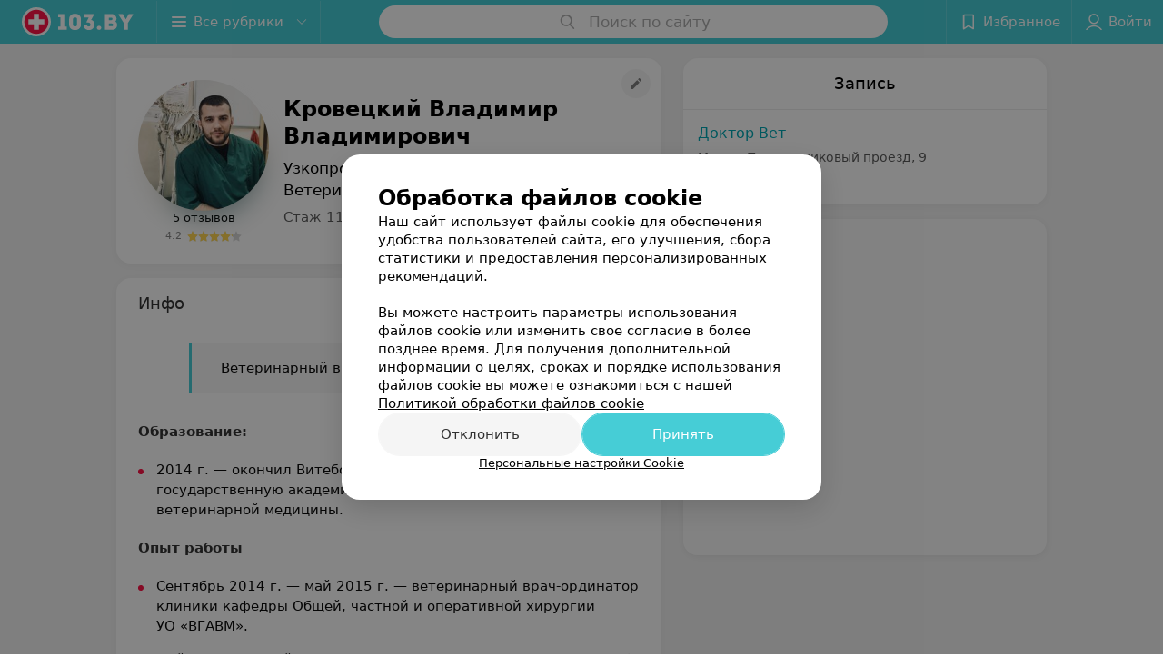

--- FILE ---
content_type: text/html; charset=utf-8
request_url: https://www.103.by/spec/7737-kroveckij/?placeId=10218944
body_size: 17747
content:
<!DOCTYPE html><html lang="ru"><head><title id="title">Кровецкий Владимир Владимирович: отзывы, Узкопрофильный специалист - запись на прием в Минске</title><meta name="viewport" content="width=device-width, height=device-height, initial-scale=1.0, user-scalable=0, maximum-scale=1.0"><meta name="format-detection" content="telephone=no"><link rel="shortcut icon" href="https://static2.103.by/common/images/favicons/favicon.ico"><link rel="icon" sizes="16x16 32x32 64x64" href="https://static2.103.by/common/images/favicons/favicon.ico"><link rel="apple-touch-icon" sizes="120x120" href="https://static2.103.by/common/images/favicons/favicon-120.png"><link rel="icon" type="image/png" sizes="16x16" href="https://static2.103.by/common/images/favicons/favicon-16.png"><meta name="msapplication-TileImage" content="undefined"><meta name="msapplication-square70x70logo" content="https://static2.103.by/common/images/favicons/favicon-70.png"><meta name="msapplication-square150x150logo" content="https://static2.103.by/common/images/favicons/favicon-150.png"><meta name="msapplication-square310x310logo" content="https://static2.103.by/common/images/favicons/favicon-310.png"><meta name="theme-color" content="#46cdd6"><meta name="yandex-verification" content="7c3606777f416af1"><meta name="google-site-verification" content="pKGZLDrn9DCu6YoS9AB4JI8Koj3OePj5NBuCnfkGhfQ"><link rel="preload stylesheet" as="style" type="text/css" href="https://static2.103.by/staff/css/bundle.fc92af56783ceb5fb649.css"><link rel="alternate" type="application/rss+xml" href="https://mag.103.by/news-rss-feed.xml"><script>window.yaContextCb = window.yaContextCb || []</script><script src="https://yandex.ru/ads/system/context.js" async></script><meta name="keywords" id="keywords"><meta name="description" content="Узкопрофильный специалист,Ветеринарный врач Кровецкий Владимир Владимирович - запись на прием онлайн на 103.by, отзывы, стоимость консультации, где принимает в Минске." id="description"><meta name="og:description" content="Узкопрофильный специалист,Ветеринарный врач Кровецкий Владимир Владимирович - запись на прием онлайн на 103.by, отзывы, стоимость консультации, где принимает в Минске."><meta name="og:url" content="https://www.103.by/spec/7737-kroveckij/"><meta name="og:type" content="website"><meta name="og:title" content="Кровецкий Владимир Владимирович Узкопрофильный специалист, Ветеринарный врач"><meta name="og:site_name" content="https://103.by"><meta name="og:image" content="https://ms1.103.by/images/2e688f9f2436cdb81369df8064129620/thumb/point=middle-right,w=416,h=416,q=34,watermark=false/catalog_staff_photo/ef/5e/83/ef5e83e59dc85d67cd8fb1275cec4df2.jpg"><link rel="canonical" href="https://www.103.by/spec/7737-kroveckij/"></head><body><script>function loadSVG() {
  loadSVG.i += 1;
  if (loadSVG.i > 5) return;
  var ajax = new XMLHttpRequest();
  ajax.overrideMimeType("image/svg+xml");
  ajax.open("GET", 'https://static2.103.by/common/svg/symbol/icons.aaeBXmKfrU.svg', true);
  ajax.onload = function (e) {
    var div = document.createElement("div");
    div.innerHTML = ajax.responseText;
    document.body.insertBefore(div, document.body.childNodes[0]);
  }
  ajax.onerror = function() {
    loadSVG();
  }
  ajax.send();
}
loadSVG.i = 0;
</script><script>loadSVG();</script><div class="Main" id="root"><div class="StaffPage --map" data-reactroot=""><div class="Header__wrapper"><header class="Container Header"><a class="LogoLink" href="https://www.103.by" title="logo" aria-label="logo"><svg class="Logo Logo--header" title="logo"><use xlink:href="#icon-logo"></use></svg></a><div class="Header__leftPart"><div class="Header__categories"><div class="MenuItem Header__button MenuItem--withLeftIcon MenuItem--withRightIcon MenuItem--huge" role="button"><span class="MenuItem__text"><svg aria-hidden="true" class="Icon MenuItem__icon MenuItem__icon--left Icon--hamburger"><use xlink:href="#icon-hamburger"></use></svg><span>Все рубрики</span><svg aria-hidden="true" class="Icon MenuItem__icon MenuItem__icon--right Icon--menu-down"><use xlink:href="#icon-menu-down"></use></svg></span></div></div></div><div class="SearchContainer__wrapper"><div class="SearchContainer"><div class="Search Search--outModal"><form><div class="Search__placeholder"><span class="Search__iconWrapper"><svg aria-hidden="true" class="Icon Search__icon Icon--search"><use xlink:href="#icon-search"></use></svg></span><span class="Search__placeholder--text">Поиск по сайту</span></div><div class="Search__inputWrapper"><input type="text" id="search_open" value="" class="Search__input" disabled=""/></div></form></div><div class="SearchModal Overlay--animation"><div class="SearchContent__body"><div class="SearchContent"><div class="SearchResults"><ul class="SearchResults__items"></ul></div></div></div></div></div></div><div class="Header__rightPart"><div class="HeaderButton HeaderButton--search HeaderButton--withIcon"><span class="HeaderButton__item"><span class="HeaderButton__icon"><svg aria-hidden="true" class="Icon Icon--search-header Icon--massive"><use xlink:href="#icon-search-header"></use></svg></span><span class="HeaderButton__text"></span></span></div><div class="HeaderButton HeaderButton--favotites u-hidden-small-down HeaderButton--withIcon"><a href="https://www.103.by/profile/favorites/" class="HeaderButton__item"><span class="HeaderButton__icon"><svg aria-hidden="true" class="Icon Icon--favorites-header Icon--massive"><use xlink:href="#icon-favorites-header"></use></svg></span><span class="HeaderButton__text">Избранное</span></a></div><div class="DropDown UserBar UserBar__dropdown Header__dropDown  u-hidden-small-up DropDown--tick DropDown--huge" role="select"><svg aria-hidden="true" class="Icon Icon--user-header"><use xlink:href="#icon-user-header"></use></svg><svg class="Icon Icon--menu"><use xlink:href="#icon-menu-down"></use></svg><span title="Войти" class="DropDown__text u-ellipsis">Войти</span></div><div class="HeaderButton UserBar UserBar__button  u-hidden-small-down HeaderButton--withIcon"><a href="https://www.103.by/auth/login/" class="HeaderButton__item"><span class="HeaderButton__icon"><svg aria-hidden="true" class="Icon Icon--user-header Icon--massive"><use xlink:href="#icon-user-header"></use></svg></span><span class="HeaderButton__text">Войти</span></a></div></div></header></div><div class="PersonalContainer"><div itemscope="" itemType="http://schema.org/Physician" class="PersonalContent"><div itemProp="aggregateRating" itemscope="" itemType="http://schema.org/AggregateRating"><meta itemProp="itemReviewed" content="Кровецкий Владимир Владимирович"/><meta itemProp="reviewCount" content="5"/><meta itemProp="ratingValue" content="4.2"/><meta itemProp="bestRating" content="5"/><meta itemProp="worstRating" content="1"/></div><span itemProp="geo"><meta itemProp="address" content="Подшипниковый проезд"/></span><div class="StaffPage__wrapperSidebar"><div class="StaffPage__leftSidebar"><div class="StaffPage__header"><div class="ContentBox"><div class="ContentBox__content"><a class="Link StaffPage__SuggestFix" href="https://info.103.by/user_support/?ref=https://www.103.by/spec/7737-kroveckij/" rel="nofollow noopener noindex" target="_blank"><svg aria-hidden="true" class="Icon Icon--suggestFix"><use xlink:href="#icon-suggestFix"></use></svg></a><div class="StaffPage__mediaWrapper"><div class="VerificationMarkWrapper StaffPage__logoWrapper"><div class="StaffPage__logo className"><img src="https://ms1.103.by/images/973b459bc53e340ad931d009e9628f01/thumb/point=middle-right,w=208,h=208,q=80,watermark=false/catalog_staff_photo/ef/5e/83/ef5e83e59dc85d67cd8fb1275cec4df2.jpg" class="StaffPage__logoImage" alt="Кровецкий Владимир Владимирович" itemProp="image"/><img src="https://ms1.103.by/images/973b459bc53e340ad931d009e9628f01/thumb/point=middle-right,w=208,h=208,q=80,watermark=false/catalog_staff_photo/ef/5e/83/ef5e83e59dc85d67cd8fb1275cec4df2.jpg" class="StaffPage__logoShadow" alt="shadow"/></div></div><div class="RatingWidget StaffPage__ratingWidget"><a class="RatingWidget__reviews" href="#reviews">5 отзывов</a><a class="RatingWidget__rating" href="#reviews"><span class="RatingWidget__ratingCount">4.2</span><span class="RatingStars RatingWidget__ratingStars"><span class="RatingStar --small"><svg aria-hidden="true" class="Icon StarIcon StarIcon_empty Icon--ratingStar"><use xlink:href="#icon-ratingStar"></use></svg><span class="RatingStarWrapper" style="width:100%"><svg aria-hidden="true" class="Icon StarIcon StarIcon_filled Icon--ratingStar"><use xlink:href="#icon-ratingStar"></use></svg></span></span><span class="RatingStar --small"><svg aria-hidden="true" class="Icon StarIcon StarIcon_empty Icon--ratingStar"><use xlink:href="#icon-ratingStar"></use></svg><span class="RatingStarWrapper" style="width:100%"><svg aria-hidden="true" class="Icon StarIcon StarIcon_filled Icon--ratingStar"><use xlink:href="#icon-ratingStar"></use></svg></span></span><span class="RatingStar --small"><svg aria-hidden="true" class="Icon StarIcon StarIcon_empty Icon--ratingStar"><use xlink:href="#icon-ratingStar"></use></svg><span class="RatingStarWrapper" style="width:100%"><svg aria-hidden="true" class="Icon StarIcon StarIcon_filled Icon--ratingStar"><use xlink:href="#icon-ratingStar"></use></svg></span></span><span class="RatingStar --small"><svg aria-hidden="true" class="Icon StarIcon StarIcon_empty Icon--ratingStar"><use xlink:href="#icon-ratingStar"></use></svg><span class="RatingStarWrapper" style="width:100%"><svg aria-hidden="true" class="Icon StarIcon StarIcon_filled Icon--ratingStar"><use xlink:href="#icon-ratingStar"></use></svg></span></span><span class="RatingStar --small"><svg aria-hidden="true" class="Icon StarIcon StarIcon_empty Icon--ratingStar"><use xlink:href="#icon-ratingStar"></use></svg><span class="RatingStarWrapper" style="width:20%"><svg aria-hidden="true" class="Icon StarIcon StarIcon_filled Icon--ratingStar"><use xlink:href="#icon-ratingStar"></use></svg></span></span></span></a></div></div><div class="StaffPage__infoWrapper"><h1 class="StaffPage__title" itemProp="name">Кровецкий Владимир Владимирович</h1><div class="StaffPage__specialties">Узкопрофильный специалист • Ветеринарный врач</div><div class="StaffPage__meta">Стаж 11 лет</div></div></div></div></div><div class="AnchorTabs --sticky"><div class="AnchorTabs__list"><a class="AnchorTabs__item" href="#places" title="Запись">Запись</a><a class="AnchorTabs__item" href="#about" title="Инфо">Инфо</a><a class="AnchorTabs__item" href="#reviews" title="Отзывы">Отзывы</a><a class="AnchorTabs__item" href="#map" title="На карте">На карте</a></div></div><div class="StaffPage__anchor " id="places"></div><div class="StaffPage__places --showAll" id="staff_place"><div class="ContentBox"><div class="ContentBox__header --divided"><div class="ContentBox__title"><h2 class="u-ellipsis">Запись</h2></div></div><div class="ContentBox__content"><div class="StaffPage__Place StaffPage__Place--hasContactsButton" itemProp="hospitalAffiliation" itemscope="" itemType="http://schema.org/Hospital"><a href="https://doctor-vet-2.103.by/" target="_blank" rel="noopener noreferrer" class="StaffPage__PlaceWholeLink"></a><div class="StaffPage__PlaceContent"><a href="https://doctor-vet-2.103.by/" target="_blank" rel="noopener noreferrer" class="StaffPage__PlaceTitle Link Link--primary"><meta itemProp="name" content="Доктор Вет"/>Доктор Вет</a><div class="StaffPage__PlaceAddress">Минск, Подшипниковый проезд, 9</div><span itemProp="address" itemscope="" itemType="http://schema.org/PostalAddress"><meta itemProp="addressLocality" content="Минск"/><meta itemProp="streetAddress" content="Подшипниковый проезд"/></span><span class="StaffPage__PlaceTime" title="Открыто"><span class="TimeMarker Place__timeMarker h6 TimeMarker--opened"></span><span class="Link">Круглосуточно</span></span></div></div></div></div></div><div class="PersonalBody Staff__body"><div class="StaffPage__anchor " id="about"></div><div class="ContentBox About isShowAll"><div class="ContentBox__content"><p class="Staff__description_title">Инфо</p><div class="About__content"><div class="About__contentInner"><div class="mag-article__blockquote">Ветеринарный врач-хирург, ортопед</div>
<p class="mag-article__text"><b>Образование:</b></p>
<ul class="mag-article__list">
<li>
<p>2014 г. &mdash; окончил Витебскую &laquo;Ордена Знак Почёта&raquo; государственную академию ветеринарной медицины. Врач ветеринарной медицины.</p>
</li>
</ul>
<p class="mag-article__text"><b>Опыт работы</b></p>
<ul class="mag-article__list">
<li>
<p>Сентябрь 2014 г. &mdash; май 2015 г. &mdash; ветеринарный врач-ординатор клиники кафедры Общей, частной и&nbsp;оперативной хирургии УО&nbsp;&laquo;ВГАВМ&raquo;.</p>
</li>
<li>
<p>Май 2015 г. &mdash; май 2016 г.&nbsp; &mdash; проходил срочную военную службу в Полоцком Пограничном отряде.</p>
</li>
<li>
<p>Июнь 2016 г. &mdash; Сентябрь 2017 г. &mdash; ветеринарный врач-ординатор клиники кафедры Общей, частной и&nbsp;оперативной хирургии УО&nbsp;&laquo;ВГАВМ&raquo;.</p>
</li>
<li>
<p>Сентября 2017 г. &mdash; декабрь 2017 г. &mdash; преподаватель общей хирургии на&nbsp;кафедре Общей частной и&nbsp;оперативной хирургии УО&nbsp;&laquo;ВГАВМ&raquo;.</p>
</li>
<li>
<p>С&nbsp;января 2018 г. &mdash; ветеринарный врач ветеринарной клиники &laquo;Доктор Вет&raquo;.</p>
</li>
</ul>
<p class="mag-article__text">Регулярно участвует в качестве лектора на семинарах &laquo;Золотой хозяин&raquo; для владельцев щенков и котят. Семинары организовываются командой клиник &laquo;Доктор Вет&raquo; абсолютно бесплатно, с целью повысить уровень знаний хозяев домашних животных для здоровой и счастливой совместной жизни.</p>
<p class="mag-article__text"><b>Курсы, семинары, мастер-классы.</b></p>
<ul class="mag-article__list">
<li class="mag-article__text">2011&ndash;2012 гг. &mdash; обучение по курсу &laquo;Собаководство с&nbsp;основами кинологии&raquo;.</li>
<li class="mag-article__text">В августе 2016 года прослушал курс лекций:<br />&mdash; &laquo;Онкологический пациент первичного амбулаторного приёма&raquo;<br />&mdash; &laquo;Опухоли кожи&raquo;<br />&mdash; &laquo;Гельмимакс. Доступные Инновации. Максимальная защита&raquo;<br />&mdash; &laquo;Как сделать дегельминтизацию легкой для владельцев. Празицид&raquo;<br />&mdash; &laquo;Новинки &laquo;ГлобалВет&raquo;&raquo;&nbsp;</li>
<li class="mag-article__text">В августе 2016 года принял участие в мастер-классе на тему &laquo;Дисплазия тазобедренных и&nbsp;локтевых суставов&raquo;:<br />&mdash; проведение отропедических тестов для выявления дисплазии ТБС и локтевых суставов;<br />&mdash; проведение рентгенографии (способы укладки пациентов для выявления дисплазии);<br />&mdash; методе лечения дисплазии у собак крупных пород в период роста;<br />&mdash; методы лечения дисплазии у половозрелых особей.</li>
<li class="mag-article__text">В сентябре 2016 года принял участие в ветеринарной конференции, организованной брендом PURINA на тему &laquo;Ветеринарная Офтальмология&raquo;.</li>
<li class="mag-article__text">В декабре 2016 года принял участие в семинаре:<br />&mdash; Ортопедия/Неврология.<br />&mdash; Атланто-аксиальная нестабильность.<br />&mdash; Неврологический пациент первичного приёма.</li>
<li class="mag-article__text">В апреле 2017 года посетил семинар и прослушал курс лекций:<br />&mdash; &laquo;Почему бывают неврологические расстройства у собак карликовых пород? В Чем отличие крупных и средних собак&raquo;<br />&mdash; &laquo;Причины заболевания центральной нервной системы у кошек&raquo;<br />&mdash; &laquo;Вирусные респираторные болезни кошек (калицивироз, ринотрахеит)&raquo;<br />&mdash; &laquo;Фармакологические решения для дерматологии&raquo;<br />&mdash; &laquo;Дисплазия локтевых суставов собак&raquo;<br />&mdash; &laquo;Переломы таза&raquo;<br />&mdash; &laquo;Гельмимакс. Доступные инновации. Максимальная защита&raquo;<br />&mdash; &laquo;Гепатоэнцефалопатия : диагностика и лечение&raquo;</li>
<li class="mag-article__text">В августе 2018 года принял участие в ветеринарной конференции организованной брендом PURINA на тему &laquo;Пластическая хирургия в&nbsp;ветеринарии. Неврология мелких домашних животных&raquo;.</li>
<li class="mag-article__text">В&nbsp;сентябре 2018 года прослушал курс лекций.<br />&mdash; &laquo;Воспалительные заболевания роговицы: от эрозии до язвы&raquo;<br />&mdash; &laquo;Увеиты кошек, ассоциированные с хроническими вирусными инфекциями&raquo;<br />&mdash; &laquo;Методы диагностики и лечения новообразований кожи и мягких тканей&raquo;<br />&mdash; &laquo;Методы диагностики и лечения опухолей молочной железы у самок и самцов&raquo;<br />&mdash; &laquo;Питание животных в критическом состояниях. Recovery&raquo;<br />&mdash; &laquo;Обзор эксклюзивных позиций группы компаний Globalvet&raquo;</li>
<li class="mag-article__text">В июне 2019 года принял участие в мастер-классе &laquo;Остеосинтез. Базовый Уровень&raquo; под руководством доцента кафедры ветеринарной хирургии Московской ветеринарной академии&nbsp;им. К.И. Скрябина , кандидата ветеринарных наук, действительного члена международной ассоциации травматологов AOVet&nbsp;&mdash; Акимова Антона Валентиновича.</li>
<li class="mag-article__text">В декабре 2019 года прошёл мастер-класс по неврологии и нейрохирургии в рамках постдипломного образования и повышения квалификации в сети Ветеринарный клиник &laquo;МЕДВЕТ&raquo; под руководством Вильковыского И.Ф.:<br />&mdash; &laquo;Миелография как метод исследования&raquo;<br />&mdash; &laquo;Неврологический пациент первичного приёма&raquo;<br />&mdash; &laquo;Методы стабилизации позвоночного столба при переломе&raquo;<br />&mdash; &laquo;Выбор метода операции по декомпрессии спинного мозга&raquo;<br />&mdash; &laquo;Нейрохирургические операции (вентральная спондилэктомия, гемиляминэктомия, минигемиляминэктомия)&raquo;</li>
<li class="mag-article__text">12 февраля 2020 годапосетил ветеринарную конференцию на тему &laquo;Внедрение МРТ-диагностики в ветеринарную медицину Республики Беларусь&raquo;.</li>
<li class="mag-article__text">13 февраля 2020 годя посетил мастер-класс на тему &laquo;Применение МРТ-диагностики в ветеринарной практике&raquo; под руководством ведущих ветеринарный специалистов ортопедии и неврологии Сотникова М.В., Албула А.В., Сотникова В.В.</li>
</ul></div></div></div></div><div class="StaffPage__anchor " id="reviews"></div><div class="ContentBox Reviews"><div class="ContentBox__content"><div class="ContentBox__header --divided"><div class="ContentBox__title"><h2 class="u-ellipsis">Отзывы<span class="ContentBox__total">5</span></h2></div><button disabled="" class="Button Reviews__buttonPlace Button--outline"><span class="Button__text"><span class="StarRating  "><span class="StarRating__star"><svg aria-hidden="true" class="Icon Icon--gray Icon--star"><use xlink:href="#icon-star"></use></svg><span class="fill" style="width:74%"><svg aria-hidden="true" class="Icon Icon--yellow Icon--star"><use xlink:href="#icon-star"></use></svg></span></span><span>3.7</span></span>Доктор Вет, Подшипниковый проезд, 9</span></button></div><div class="ReviewsContent"><div class="Panel Panel--big ReviewItem" itemProp="review" itemscope="" itemType="http://schema.org/Review"><meta itemProp="datePublished" content="2025-11-23"/><meta itemProp="itemReviewed" content="Кровецкий Владимир Владимирович"/><time class="Review__DateTime MenuItem--mini u-uppercase" dateTime="2025-11-23">23 ноября 2025</time><div class="Review"><div class="Review__Header"><div class="Review__HeaderRow"><div class="Review__Author h6 u-semiBold"><span class="Review__AuthorName" itemProp="author">Ирина</span></div><time class="Review__DateTime--mobile MenuItem--mini u-uppercase" dateTime="2025-11-23">23 ноября 2025</time></div><div class="Review__HeaderRow Review__MetaData"><div class="Review__Like body-1"><svg aria-hidden="true" class="Icon Icon--heart"><use xlink:href="#icon-heart"></use></svg><span>Рекомендую</span></div><div class="Review__rating" itemProp="reviewRating" itemscope="" itemType="http://schema.org/Rating"><meta itemProp="bestRating" content="5"/><meta itemProp="worstRating" content="1"/><meta itemProp="ratingValue" content="5"/><div class="Rating Rating--yellow Rating--small" title="Отлично"><span class="Rating__item Rating__item--selected"><svg aria-hidden="true" class="Icon Rating__star Rating__star--full Icon--yellow Icon--star Icon--small"><use xlink:href="#icon-star"></use></svg></span><span class="Rating__item"><svg aria-hidden="true" class="Icon Rating__star Rating__star--full Icon--yellow Icon--star Icon--small"><use xlink:href="#icon-star"></use></svg></span><span class="Rating__item"><svg aria-hidden="true" class="Icon Rating__star Rating__star--full Icon--yellow Icon--star Icon--small"><use xlink:href="#icon-star"></use></svg></span><span class="Rating__item"><svg aria-hidden="true" class="Icon Rating__star Rating__star--full Icon--yellow Icon--star Icon--small"><use xlink:href="#icon-star"></use></svg></span><span class="Rating__item"><svg aria-hidden="true" class="Icon Rating__star Rating__star--full Icon--yellow Icon--star Icon--small"><use xlink:href="#icon-star"></use></svg></span></div></div></div></div><div class="Review__Text h6"><span class="Review__TextInner" itemProp="reviewBody"><span>Благодарю врачей клиники за  качественное лечение кошки Кристалины. Врач Н.В. внимательно провела осмотр кошки, пригласи...</span><span style="display:none">ла для консультации хирурга и было принято решение о подготовке кошки к операции. После сдачи анализов и УЗИ сердца кошку прооперировал Кровецкий В.В. Приносила к нему кошку на контрольный осмотр после операции, доктор по призванию, такое мое мнение о нем.  О.Б.  отдавала после операции кошку, подробно разъяснила назначения для кошки после операции и видно, что с заботой и любовью относится к животным. Очень внимательный врач нефролог У.В., изучила всю историю кошки : динамику анализов и обследований, осмотрела полностью всю кошку и дала рекомендации . Спасибо медсестрам процедурного кабинета и администраторам.</span></span><button class="Button Review__TextButton Button--mini"><svg aria-hidden="true" class="Icon Icon--option-review"><use xlink:href="#icon-option-review"></use></svg></button></div><div class="Review__footer"><a href="https://doctor-vet-2.103.by" class="Review__footerLink body-1 Link "><span class="Review__footerLinkText u-ellipsis">Доктор Вет, Подшипниковый проезд, 9</span></a></div><div class="Review--secondLevel"><div class="Review__follow"></div><div class="ReviewsContent"><div class="Review__Author Review__AuthorName h6 u-semiBold">Доктор Вет</div><div class="Review__Text h6"><span class="Review__TextInner"><span>Уважаемая Ирина!

Спасибо за подробный отзыв об этапах лечения вашей кошечки! Нам искренне приятно, что каждый доктор ...</span><span style="display:none">оправдал ваши ожидания и профессионально выполнил свою часть работы в этой длинной цепочке обследований для окончательного решения об операции. Отдельное спасибо, что не забыли об администраторах и врачах процедурного кабинета! Им будет очень приятно узнать, что они выполняют свою работу на высоком уровне. 

Мы рады, что самая сложная часть с обследованиями и операцией позади, а Кристалина идет на поправку! Огромный ей привет от всей лечащей ее команды!

С уважением,
Клиника &quot;Доктор Вет&quot;.</span></span><button class="Button Review__TextButton Button--mini"><svg aria-hidden="true" class="Icon Icon--option-review"><use xlink:href="#icon-option-review"></use></svg></button></div></div></div></div><div class="Divider Review__divider"></div></div><div class="Panel Panel--big ReviewItem" itemProp="review" itemscope="" itemType="http://schema.org/Review"><meta itemProp="datePublished" content="2025-06-21"/><meta itemProp="itemReviewed" content="Кровецкий Владимир Владимирович"/><time class="Review__DateTime MenuItem--mini u-uppercase" dateTime="2025-06-21">21 июня 2025</time><div class="Review"><div class="Review__Header"><div class="Review__HeaderRow"><div class="Review__Author h6 u-semiBold"><span class="Review__AuthorName" itemProp="author">Алиева Лина</span></div><time class="Review__DateTime--mobile MenuItem--mini u-uppercase" dateTime="2025-06-21">21 июня 2025</time></div><div class="Review__HeaderRow Review__MetaData"><div class="Review__rating" itemProp="reviewRating" itemscope="" itemType="http://schema.org/Rating"><meta itemProp="bestRating" content="5"/><meta itemProp="worstRating" content="1"/><meta itemProp="ratingValue" content="5"/><div class="Rating Rating--yellow Rating--small" title="Отлично"><span class="Rating__item Rating__item--selected"><svg aria-hidden="true" class="Icon Rating__star Rating__star--full Icon--yellow Icon--star Icon--small"><use xlink:href="#icon-star"></use></svg></span><span class="Rating__item"><svg aria-hidden="true" class="Icon Rating__star Rating__star--full Icon--yellow Icon--star Icon--small"><use xlink:href="#icon-star"></use></svg></span><span class="Rating__item"><svg aria-hidden="true" class="Icon Rating__star Rating__star--full Icon--yellow Icon--star Icon--small"><use xlink:href="#icon-star"></use></svg></span><span class="Rating__item"><svg aria-hidden="true" class="Icon Rating__star Rating__star--full Icon--yellow Icon--star Icon--small"><use xlink:href="#icon-star"></use></svg></span><span class="Rating__item"><svg aria-hidden="true" class="Icon Rating__star Rating__star--full Icon--yellow Icon--star Icon--small"><use xlink:href="#icon-star"></use></svg></span></div></div></div></div><div class="Review__Text h6"><span class="Review__TextInner" itemProp="reviewBody"><span>Хочу выразить свою искреннюю благодарность всей команде ветеринарной клиники ДокторВет за профессионализм, заботу и вним...</span><span style="display:none">ательное отношение. Особенно хочу отметить замечательного хирурга-ортопеда Кровецкого Владимира Владимировича, который провел сложную операцию по резекции головки бедра моему любимому коту. врача, его внимательности и аккуратности, операция прошла успешно. Он подробно объяснил все этапы, ответил на все мои вопросы и поддерживал меня в течение всего процесса. После операции кот быстро начал восстанавливаться, с первых дней опирался на лапу, ходил и сейчас чувствует себя отлично! 
Я очень ценю доброжелательность и человеческое отношение всей команды клиники. Благодаря вам мой кот получил шанс на полноценную жизнь без боли и дискомфорта. Вы не просто врачи — вы настоящие ангелы для наших питомцев и их хозяев. Огромное спасибо за ваш труд, за вашу любовь к животным и за ту теплоту, с которой вы относитесь к каждому из нас!</span></span><button class="Button Review__TextButton Button--mini"><svg aria-hidden="true" class="Icon Icon--option-review"><use xlink:href="#icon-option-review"></use></svg></button></div><div class="Review__footer"><a href="https://doctor-vet-2.103.by" class="Review__footerLink body-1 Link "><span class="Review__footerLinkText u-ellipsis">Доктор Вет, Подшипниковый проезд, 9</span></a></div><div class="Review--secondLevel"><div class="Review__follow"></div><div class="ReviewsContent"><div class="Review__Author Review__AuthorName h6 u-semiBold">Доктор Вет</div><div class="Review__Text h6"><span class="Review__TextInner"><span>Уважаемая Лина!

Огромное спасибо за столь подробный и наполненный любовью отзыв! Ваша ответственность и то, с каким т...</span><span style="display:none">репетом вы относитесь к своему питомцу, говорит о том, какой вы замечательный владелец чудесного Мейкуна! Мы рады, что в нашей клинике такие клиенты!

Благодарим за искренние слова благодарности в адрес Владимира Владимировича. Он действительно невероятный человек и профессионал своего дела! Мы рады, что весь период лечения он поддерживал вас, как и любой другой врач нашей клиники, ведь ваше спокойствие это и есть настроение вашего питомца! 

Мы рады, что ваш любимчик уже вовсю бегает и чувствует себя прекрасно! Больше не ломайте лапки, мы будем рады вас видеть на плановых приемах и вакцинации - в профилактических целях!
Низкий поклон котику, который помогал лапкой тапать вместе с вами отзыв!

С уважением,
Клиника &quot;Доктор Вет&quot;!</span></span><button class="Button Review__TextButton Button--mini"><svg aria-hidden="true" class="Icon Icon--option-review"><use xlink:href="#icon-option-review"></use></svg></button></div></div></div></div><div class="Divider Review__divider"></div></div><div class="Panel Panel--big ReviewItem" itemProp="review" itemscope="" itemType="http://schema.org/Review"><meta itemProp="datePublished" content="2024-03-30"/><meta itemProp="itemReviewed" content="Кровецкий Владимир Владимирович"/><time class="Review__DateTime MenuItem--mini u-uppercase" dateTime="2024-03-30">30 марта 2024</time><div class="Review"><div class="Review__Header"><div class="Review__HeaderRow"><div class="Review__Author h6 u-semiBold"><span class="Review__AuthorName" itemProp="author">Эвелина</span></div><time class="Review__DateTime--mobile MenuItem--mini u-uppercase" dateTime="2024-03-30">30 марта 2024</time></div><div class="Review__HeaderRow Review__MetaData"><div class="Review__rating" itemProp="reviewRating" itemscope="" itemType="http://schema.org/Rating"><meta itemProp="bestRating" content="5"/><meta itemProp="worstRating" content="1"/><meta itemProp="ratingValue" content="1"/><div class="Rating Rating--yellow Rating--small" title="Ужасно"><span class="Rating__item"><svg aria-hidden="true" class="Icon Rating__star Icon--gray Icon--star Icon--small"><use xlink:href="#icon-star"></use></svg></span><span class="Rating__item"><svg aria-hidden="true" class="Icon Rating__star Icon--gray Icon--star Icon--small"><use xlink:href="#icon-star"></use></svg></span><span class="Rating__item"><svg aria-hidden="true" class="Icon Rating__star Icon--gray Icon--star Icon--small"><use xlink:href="#icon-star"></use></svg></span><span class="Rating__item"><svg aria-hidden="true" class="Icon Rating__star Icon--gray Icon--star Icon--small"><use xlink:href="#icon-star"></use></svg></span><span class="Rating__item Rating__item--selected"><svg aria-hidden="true" class="Icon Rating__star Rating__star--full Icon--yellow Icon--star Icon--small"><use xlink:href="#icon-star"></use></svg></span></div></div></div></div><div class="Review__Text h6"><span class="Review__TextInner" itemProp="reviewBody"><span>Добрый день! Не рекомендую данную клинику никому!!! Первый и последний опыт обращения в данную вет. клинику. Обращались ...</span><span style="display:none">в клинику по поводу кастрации кота крипторха. Деньги дерут непонятно за что. Делали узи, яйцо то ли нашли, то ли не нашли, они сами не поняли.Отдали за операцию с сопутствующими услугами почти 700 рублей. Хотя на данный момент узнали, что в других клиниках эта операция стоит гораздо дешевле. После операции, кот был испуган и хромал на одну лапу. Что они там с ним делали - непонятно! Самое главное: за эти деньги, врач, видя, что кот испуганно относится и не дается сделать с ним какие-либо манипуляции, наложила не рассасывающиеся швы. Сейчас никак мы их снять не можем без наркоза, т.к. по приезду в вет. клинику кот напуганно и агрессивно себя ведет. Операцию проводили врачи  А.В и Кровецкий В.В.</span></span><button class="Button Review__TextButton Button--mini"><svg aria-hidden="true" class="Icon Icon--option-review"><use xlink:href="#icon-option-review"></use></svg></button></div><div class="Review__footer"><a href="https://doctor-vet-2.103.by" class="Review__footerLink body-1 Link "><span class="Review__footerLinkText u-ellipsis">Доктор Вет, Подшипниковый проезд, 9</span></a></div><div class="Review--secondLevel"><div class="Review__follow"></div><div class="ReviewsContent"><div class="Review__Author Review__AuthorName h6 u-semiBold">Доктор Вет</div><div class="Review__Text h6"><span class="Review__TextInner"><span>Мы всегда стремимся обеспечивать высокий уровень помощи для наших пациентов и их владельцев. Мы уделяем максимум внимани...</span><span style="display:none">я каждому животному, тщательно диагностируем их состояние и подбираем оптимальные методы лечения. К сожалению, для детального разбора Вашего случая, нам нужна информация о клиенте и его питомце.</span></span><button class="Button Review__TextButton Button--mini"><svg aria-hidden="true" class="Icon Icon--option-review"><use xlink:href="#icon-option-review"></use></svg></button></div></div></div></div><div class="Divider Review__divider"></div></div><div class="ContentBox__footer"><div class="ContentBox__showMore Link Link--primary">Показать ещё</div></div></div></div></div><div class="StaffPage__anchor " id="reviews"></div><div class="ReviewForm" data-scroll-target="reviews-form"><div class="PersonalContent__anchor " id="pform"></div><div name="personal__reviews" class="ReviewForm__title --stepOne"><span>Поделитесь мнением</span></div><div class="ReviewForm__content"><form class="Form" novalidate=""><div class="ReviewForm__line ReviewForm__line--ratingWrap"><div class="Rating Rating--yellow Rating--massive Rating--editing" title=""><span class="Rating__item"><svg aria-hidden="true" class="Icon Rating__star Icon--white Icon--star Icon--massive"><use xlink:href="#icon-star"></use></svg></span><span class="Rating__item Rating__item--mask"><svg aria-hidden="true" class="Icon Rating__star Icon--yellow Icon--star Icon--massive"><use xlink:href="#icon-star"></use></svg></span><span class="Rating__itemTitle">Отлично</span><span class="Rating__item"><svg aria-hidden="true" class="Icon Rating__star Icon--white Icon--star Icon--massive"><use xlink:href="#icon-star"></use></svg></span><span class="Rating__item Rating__item--mask"><svg aria-hidden="true" class="Icon Rating__star Icon--yellow Icon--star Icon--massive"><use xlink:href="#icon-star"></use></svg></span><span class="Rating__itemTitle">Очень хорошо</span><span class="Rating__item"><svg aria-hidden="true" class="Icon Rating__star Icon--white Icon--star Icon--massive"><use xlink:href="#icon-star"></use></svg></span><span class="Rating__item Rating__item--mask"><svg aria-hidden="true" class="Icon Rating__star Icon--yellow Icon--star Icon--massive"><use xlink:href="#icon-star"></use></svg></span><span class="Rating__itemTitle">Неплохо</span><span class="Rating__item"><svg aria-hidden="true" class="Icon Rating__star Icon--white Icon--star Icon--massive"><use xlink:href="#icon-star"></use></svg></span><span class="Rating__item Rating__item--mask"><svg aria-hidden="true" class="Icon Rating__star Icon--yellow Icon--star Icon--massive"><use xlink:href="#icon-star"></use></svg></span><span class="Rating__itemTitle">Плохо</span><span class="Rating__item"><svg aria-hidden="true" class="Icon Rating__star Icon--white Icon--star Icon--massive"><use xlink:href="#icon-star"></use></svg></span><span class="Rating__item Rating__item--mask"><svg aria-hidden="true" class="Icon Rating__star Icon--yellow Icon--star Icon--massive"><use xlink:href="#icon-star"></use></svg></span><span class="Rating__itemTitle">Ужасно</span></div><label for="review[rating]" class="InputHidden "><input type="hidden" name="review[rating]" class="InputHidden__control" value=""/></label></div><div class="ReviewForm__line ReviewForm__line--reviewTextWrap"><div class="Textarea__controlWrapper ReviewForm__TextareaWrapper"><textarea name="review[text]" class="Textarea ReviewForm__Textarea Textarea--huge" placeholder="Опишите, как прошел прием: помог ли специалист решить проблему, качество приема (внимательность, сервис), будете ли еще обращаться и рекомендовать специалиста" maxLength="1000" rows="5"></textarea></div><div class="MenuItem ReviewForm__recommendation h6 MenuItem--withLeftIcon" role="button"><span class="MenuItem__text"><svg aria-hidden="true" class="Icon MenuItem__icon MenuItem__icon--left Icon--heart-stroke"><use xlink:href="#icon-heart-stroke"></use></svg><span>Рекомендую</span></span></div></div><div class="ReviewForm__line"><label for="review[name]" class="Input ReviewForm__input Input--huge"><div class="Input__controlWrapper"><input type="text" name="review[name]" class="Input__control" value="" placeholder="Имя" maxLength="18"/><svg aria-hidden="true" class="Icon Input__clear isHidden Icon--remove-sign"><use xlink:href="#icon-remove-sign"></use></svg></div></label></div><div class="Select ReviewForm__selectAddress Select--huge u-ellipsis Select--disabled" role="select"><span title="Где вас обслуживали?" class="Select__text">Где вас обслуживали?</span></div><label for="review[place]" class="InputHidden "><input type="hidden" name="review[place]" class="InputHidden__control" value="10218944"/></label><div class="ReviewForm__line --image"><div class="ImageUploader"><div class="ImageUploader__uploadButton"><svg aria-hidden="true" class="Icon Icon--plus"><use xlink:href="#icon-plus"></use></svg><span class="ImageUploader__uploadText">Добавить фото</span><input type="file" class="ImageUploader__uploadInput" accept="image/jpeg,image/png" multiple=""/></div></div></div><div class="ReviewForm__line --checkBox"><div class="ReviewForm__checkBox-block"><div class="Checkbox"><svg class="Icon Icon--control"><use xlink:href="#icon-checkbox"></use></svg><svg class="Icon Icon--control Icon--control-checked"><use xlink:href="#icon-checkbox-checked"></use></svg></div><span>Согласен на внесение сведений в информационные системы (ресурсы) в сервисе «Отзывы». Подробнее об<!-- --> <a target="_blank" rel="noopener noreferrer" href="https://mag.103.by/soglasiya-na-obrabotku-personalnyh-dannyh/uslovija-obrbotki-personlnyh-dnnyh-v-rmkh-chekboks-soglsen-n-vnesenie-svedenij-v-informcionnye-sistemy-resursy-v-servise-otzyvy/" class="ReviewForm_link__policy">условиях обработки персональных данных</a> <!-- -->и<!-- --> <a target="_blank" rel="noopener noreferrer" href="https://mag.103.by/editor/information/108283-prava-subekta-personalynyh-dannyh/" class="ReviewForm_link__policy">механизме реализации прав</a> </span></div><label for="review[personalDataSystemsPolicy]" class="InputHidden "><input type="hidden" name="review[personalDataSystemsPolicy]" class="InputHidden__control" value=""/></label></div><div class="ReviewForm__line --checkBox"><div class="ReviewForm__checkBox-block"><div class="Checkbox"><svg class="Icon Icon--control"><use xlink:href="#icon-checkbox"></use></svg><svg class="Icon Icon--control Icon--control-checked"><use xlink:href="#icon-checkbox-checked"></use></svg></div><span>Согласен опубликовать отзыв. Подробнее об<!-- --> <a target="_blank" rel="noopener noreferrer" href="https://mag.103.by/soglasiya-na-obrabotku-personalnyh-dannyh/uslovija-obrbotki-personlnyh-dnnyh-v-rmkh-chekboks-soglsen-opublikovt-otzyv/" class="ReviewForm_link__policy">условиях обработки персональных данных</a> <!-- -->и<!-- --> <a target="_blank" rel="noopener noreferrer" href="https://mag.103.by/editor/information/108283-prava-subekta-personalynyh-dannyh/" class="ReviewForm_link__policy">механизме реализации прав</a> </span></div><label for="review[personalDataReviewPolicy]" class="InputHidden "><input type="hidden" name="review[personalDataReviewPolicy]" class="InputHidden__control" value=""/></label></div><button class="Button ReviewForm__submitButton Button--huge" type="submit"><span class="Button__text">Написать отзыв</span></button><div class="ReviewForm__captionText ReviewForm__captionText--offsetTop body-1"><span><!--noindex--></span><span>Нажимая кнопку «Написать отзыв», вы принимаете<!-- --> <a target="_blank" href="https://mag.103.by/editor/information/108013-polyzovatelyskoje-soglashenije-servisov-103-by/">условия Пользовательского соглашения</a></span><span><!--/noindex--></span></div></form></div></div></div></div><div class="StaffPage__rightSidebar"><div class="StaffPage__places --showAll" id="staff_place"><div class="ContentBox"><div class="ContentBox__header --divided"><div class="ContentBox__title"><h2 class="u-ellipsis">Запись</h2></div></div><div class="ContentBox__content"><div class="StaffPage__Place StaffPage__Place--hasContactsButton" itemProp="hospitalAffiliation" itemscope="" itemType="http://schema.org/Hospital"><a href="https://doctor-vet-2.103.by/" target="_blank" rel="noopener noreferrer" class="StaffPage__PlaceWholeLink"></a><div class="StaffPage__PlaceContent"><a href="https://doctor-vet-2.103.by/" target="_blank" rel="noopener noreferrer" class="StaffPage__PlaceTitle Link Link--primary"><meta itemProp="name" content="Доктор Вет"/>Доктор Вет</a><div class="StaffPage__PlaceAddress">Минск, Подшипниковый проезд, 9</div><span itemProp="address" itemscope="" itemType="http://schema.org/PostalAddress"><meta itemProp="addressLocality" content="Минск"/><meta itemProp="streetAddress" content="Подшипниковый проезд"/></span><span class="StaffPage__PlaceTime" title="Открыто"><span class="TimeMarker Place__timeMarker h6 TimeMarker--opened"></span><span class="Link">Круглосуточно</span></span></div></div></div></div></div><div class="StaffPage__anchor " id="map"></div><div class="PersonalMap"><div></div></div></div></div><div class="OtherSpecialists"><p class="OtherSpecialists__title">Другие специалисты</p><div class="OtherSpecialistsGallery"><div class="OtherSpecialistsGallery__listWrapper"><div class="OtherSpecialistsGallery__list"><div class="StaffItem__itemWrapper"><a class="StaffItem__link" title="Хурсин Татьяна Михайловна" href="https://www.103.by/spec/7731-hursin/?placeId=10218944" target="_self"></a><div class="StaffItem__item"><div class="StaffItem__staffInfo"><div class="StaffItem__imgWrap"><div class="StaffItem__img"><svg aria-hidden="true" class="Icon Icon--emptyStaff"><use xlink:href="#icon-emptyStaff"></use></svg><img class="Image Image--loading" src="" srcSet="" data-src="https://ms1.103.by/images/9d7c5be11738f5edfae22dfd3956d1a8/thumb/point=top-right,w=128,h=128,q=80,watermark=false/catalog_staff_photo/55/c2/f8/55c2f896d15b396b6dd36be400a58f00.jpg" data-srcset="https://ms1.103.by/images/ffe7a5f3ef6b114b2823bda8cc2e7d8d/thumb/point=top-right,w=256,h=256,q=34,watermark=false/catalog_staff_photo/55/c2/f8/55c2f896d15b396b6dd36be400a58f00.jpg 2x"/></div><div class="StaffItem__contentWrap"><p class="StaffItem__title">Хурсин</p><p class="StaffItem__title">Татьяна Михайловна</p><div class="StaffItem__otherInfoWrap"><a class="StaffItem__reviews Link --empty" href="https://www.103.by/spec/7731-hursin/?placeId=10218944#reviews" target="_self">Нет отзывов</a></div></div></div><p class="StaffItem__specialties">Стаж 19 лет</p><p class="StaffItem__specialties">Узкопрофильный специалист • Ветеринарный врач</p></div><div class="StaffItem__footer"><p class="StaffItem__placeTitle">Доктор Вет</p></div></div></div><div class="StaffItem__itemWrapper"><a class="StaffItem__link" title="Софийская Татьяна Васильевна" href="https://www.103.by/spec/7732-sofijskaa/?placeId=10218944" target="_self"></a><div class="StaffItem__item"><div class="StaffItem__staffInfo"><div class="StaffItem__imgWrap"><div class="StaffItem__img"><svg aria-hidden="true" class="Icon Icon--emptyStaff"><use xlink:href="#icon-emptyStaff"></use></svg><img class="Image Image--loading" src="" srcSet="" data-src="https://ms1.103.by/images/9d7c5be11738f5edfae22dfd3956d1a8/thumb/point=top-center,w=128,h=128,q=80,watermark=false/catalog_staff_photo/de/1e/72/de1e7221c072885c0c8ca4917478a0c1.jpg" data-srcset="https://ms1.103.by/images/ffe7a5f3ef6b114b2823bda8cc2e7d8d/thumb/point=top-center,w=256,h=256,q=34,watermark=false/catalog_staff_photo/de/1e/72/de1e7221c072885c0c8ca4917478a0c1.jpg 2x"/></div><div class="StaffItem__contentWrap"><p class="StaffItem__title">Софийская</p><p class="StaffItem__title">Татьяна Васильевна</p><div class="StaffItem__otherInfoWrap"><a class="StaffItem__reviews Link " href="https://www.103.by/spec/7732-sofijskaa/?placeId=10218944#reviews" target="_self">7 отзывов</a><span class="StarRating StaffItem__ratingValue "><span class="StarRating__star"><svg aria-hidden="true" class="Icon Icon--gray Icon--star"><use xlink:href="#icon-star"></use></svg><span class="fill" style="width:88%"><svg aria-hidden="true" class="Icon Icon--yellow Icon--star"><use xlink:href="#icon-star"></use></svg></span></span><span>4.4</span></span></div></div></div><p class="StaffItem__specialties">Стаж 25 лет</p><p class="StaffItem__specialties">Узкопрофильный специалист • Ветеринарный врач</p></div><div class="StaffItem__footer"><p class="StaffItem__placeTitle">Доктор Вет</p></div></div></div><div class="StaffItem__itemWrapper"><a class="StaffItem__link" title="Калюта Людмила Леонидовна" href="https://www.103.by/spec/7733-kaluta/?placeId=10218944" target="_self"></a><div class="StaffItem__item"><div class="StaffItem__staffInfo"><div class="StaffItem__imgWrap"><div class="StaffItem__img"><svg aria-hidden="true" class="Icon Icon--emptyStaff"><use xlink:href="#icon-emptyStaff"></use></svg><img class="Image Image--loading" src="" srcSet="" data-src="https://ms1.103.by/images/9d7c5be11738f5edfae22dfd3956d1a8/thumb/point=top-left,w=128,h=128,q=80,watermark=false/catalog_staff_photo/80/82/69/808269da637354acf838c4ac4f31dc43.jpg" data-srcset="https://ms1.103.by/images/ffe7a5f3ef6b114b2823bda8cc2e7d8d/thumb/point=top-left,w=256,h=256,q=34,watermark=false/catalog_staff_photo/80/82/69/808269da637354acf838c4ac4f31dc43.jpg 2x"/></div><div class="StaffItem__contentWrap"><p class="StaffItem__title">Калюта</p><p class="StaffItem__title">Людмила Леонидовна</p><div class="StaffItem__otherInfoWrap"><a class="StaffItem__reviews Link --empty" href="https://www.103.by/spec/7733-kaluta/?placeId=10218944#reviews" target="_self">Нет отзывов</a></div></div></div><p class="StaffItem__specialties">Стаж 14 лет</p><p class="StaffItem__specialties">Ветеринарный врач • Узкопрофильный специалист</p></div><div class="StaffItem__footer"><p class="StaffItem__placeTitle">Доктор Вет</p></div></div></div><div class="StaffItem__itemWrapper"><a class="StaffItem__link" title="Вилькицкий Иван Андреевич" href="https://www.103.by/spec/7734-vilkickij/?placeId=10218944" target="_self"></a><div class="StaffItem__item"><div class="StaffItem__staffInfo"><div class="StaffItem__imgWrap"><div class="StaffItem__img"><svg aria-hidden="true" class="Icon Icon--emptyStaff"><use xlink:href="#icon-emptyStaff"></use></svg><img class="Image Image--loading" src="" srcSet="" data-src="https://ms1.103.by/images/9d7c5be11738f5edfae22dfd3956d1a8/thumb/point=top-center,w=128,h=128,q=80,watermark=false/catalog_staff_photo/b7/de/86/b7de86a249327d0626569671b70d7bdd.jpg" data-srcset="https://ms1.103.by/images/ffe7a5f3ef6b114b2823bda8cc2e7d8d/thumb/point=top-center,w=256,h=256,q=34,watermark=false/catalog_staff_photo/b7/de/86/b7de86a249327d0626569671b70d7bdd.jpg 2x"/></div><div class="StaffItem__contentWrap"><p class="StaffItem__title">Вилькицкий</p><p class="StaffItem__title">Иван Андреевич</p><div class="StaffItem__otherInfoWrap"><a class="StaffItem__reviews Link " href="https://www.103.by/spec/7734-vilkickij/?placeId=10218944#reviews" target="_self">1 отзыв</a><span class="StarRating StaffItem__ratingValue "><span class="StarRating__star"><svg aria-hidden="true" class="Icon Icon--gray Icon--star"><use xlink:href="#icon-star"></use></svg><span class="fill" style="width:100%"><svg aria-hidden="true" class="Icon Icon--yellow Icon--star"><use xlink:href="#icon-star"></use></svg></span></span><span>5.0</span></span></div></div></div><p class="StaffItem__specialties">Стаж 13 лет</p><p class="StaffItem__specialties">Ветеринарный врач • Узкопрофильный специалист</p></div><div class="StaffItem__footer"><p class="StaffItem__placeTitle">Доктор Вет</p></div></div></div><div class="StaffItem__itemWrapper"><a class="StaffItem__link" title="Кардаш Максим Александрович" href="https://www.103.by/spec/7735-kardas/?placeId=10218944" target="_self"></a><div class="StaffItem__item"><div class="StaffItem__staffInfo"><div class="StaffItem__imgWrap"><div class="StaffItem__img"><svg aria-hidden="true" class="Icon Icon--emptyStaff"><use xlink:href="#icon-emptyStaff"></use></svg><img class="Image Image--loading" src="" srcSet="" data-src="https://ms1.103.by/images/9d7c5be11738f5edfae22dfd3956d1a8/thumb/point=top-right,w=128,h=128,q=80,watermark=false/catalog_staff_photo/3a/9b/da/3a9bdad3bb64ce7c43ec2e28a93b25c8.jpg" data-srcset="https://ms1.103.by/images/ffe7a5f3ef6b114b2823bda8cc2e7d8d/thumb/point=top-right,w=256,h=256,q=34,watermark=false/catalog_staff_photo/3a/9b/da/3a9bdad3bb64ce7c43ec2e28a93b25c8.jpg 2x"/></div><div class="StaffItem__contentWrap"><p class="StaffItem__title">Кардаш</p><p class="StaffItem__title">Максим Александрович</p><div class="StaffItem__otherInfoWrap"><a class="StaffItem__reviews Link " href="https://www.103.by/spec/7735-kardas/?placeId=10218944#reviews" target="_self">7 отзывов</a><span class="StarRating StaffItem__ratingValue "><span class="StarRating__star"><svg aria-hidden="true" class="Icon Icon--gray Icon--star"><use xlink:href="#icon-star"></use></svg><span class="fill" style="width:100%"><svg aria-hidden="true" class="Icon Icon--yellow Icon--star"><use xlink:href="#icon-star"></use></svg></span></span><span>5.0</span></span></div></div></div><p class="StaffItem__specialties">Стаж 13 лет</p><p class="StaffItem__specialties">Узкопрофильный специалист • Ветеринарный врач</p></div><div class="StaffItem__footer"><p class="StaffItem__placeTitle">Доктор Вет</p></div></div></div><div class="StaffItem__itemWrapper"><a class="StaffItem__link" title="Погорелова Татьяна Евгеньевна" href="https://www.103.by/spec/7792-pogorelova/?placeId=10218944" target="_self"></a><div class="StaffItem__item"><div class="StaffItem__staffInfo"><div class="StaffItem__imgWrap"><div class="StaffItem__img"><svg aria-hidden="true" class="Icon Icon--emptyStaff"><use xlink:href="#icon-emptyStaff"></use></svg><img class="Image Image--loading" src="" srcSet="" data-src="https://ms1.103.by/images/9d7c5be11738f5edfae22dfd3956d1a8/thumb/point=middle-center,w=128,h=128,q=80,watermark=false/catalog_staff_photo/7e/11/87/7e1187140f518c2e03021cfcd454b88f.jpg" data-srcset="https://ms1.103.by/images/ffe7a5f3ef6b114b2823bda8cc2e7d8d/thumb/point=middle-center,w=256,h=256,q=34,watermark=false/catalog_staff_photo/7e/11/87/7e1187140f518c2e03021cfcd454b88f.jpg 2x"/></div><div class="StaffItem__contentWrap"><p class="StaffItem__title">Погорелова</p><p class="StaffItem__title">Татьяна Евгеньевна</p><div class="StaffItem__otherInfoWrap"><a class="StaffItem__reviews Link --empty" href="https://www.103.by/spec/7792-pogorelova/?placeId=10218944#reviews" target="_self">Нет отзывов</a></div></div></div><p class="StaffItem__specialties">Стаж 33 года</p><p class="StaffItem__specialties">Узкопрофильный специалист</p></div><div class="StaffItem__footer"><p class="StaffItem__placeTitle">Доктор Вет</p></div></div></div><div class="StaffItem__itemWrapper"><a class="StaffItem__link" title="Багаева Ольга Сергеевна" href="https://www.103.by/spec/7793-bagaeva/?placeId=10218944" target="_self"></a><div class="StaffItem__item"><div class="StaffItem__staffInfo"><div class="StaffItem__imgWrap"><div class="StaffItem__img"><svg aria-hidden="true" class="Icon Icon--emptyStaff"><use xlink:href="#icon-emptyStaff"></use></svg><img class="Image Image--loading" src="" srcSet="" data-src="https://ms1.103.by/images/9d7c5be11738f5edfae22dfd3956d1a8/thumb/point=top-center,w=128,h=128,q=80,watermark=false/catalog_staff_photo/44/62/8c/44628cbef0a58a8d883f8d9bf9e073dd.jpg" data-srcset="https://ms1.103.by/images/ffe7a5f3ef6b114b2823bda8cc2e7d8d/thumb/point=top-center,w=256,h=256,q=34,watermark=false/catalog_staff_photo/44/62/8c/44628cbef0a58a8d883f8d9bf9e073dd.jpg 2x"/></div><div class="StaffItem__contentWrap"><p class="StaffItem__title">Багаева</p><p class="StaffItem__title">Ольга Сергеевна</p><div class="StaffItem__otherInfoWrap"><a class="StaffItem__reviews Link --empty" href="https://www.103.by/spec/7793-bagaeva/?placeId=10218944#reviews" target="_self">Нет отзывов</a></div></div></div><p class="StaffItem__specialties">Стаж 16 лет</p><p class="StaffItem__specialties">Узкопрофильный специалист • Ветеринарный врач</p></div><div class="StaffItem__footer"><p class="StaffItem__placeTitle">Доктор Вет</p></div></div></div></div></div><div class="OtherSpecialistsGallery__control OtherSpecialistsGallery__control--prev "><button class="Fab Fab--huge Fab--black"><svg aria-hidden="true" class="Icon Icon--swipe-gallery-arrow"><use xlink:href="#icon-swipe-gallery-arrow"></use></svg></button></div><div class="OtherSpecialistsGallery__control OtherSpecialistsGallery__control--next "><button class="Fab Fab--huge Fab--black"><svg aria-hidden="true" class="Icon Icon--swipe-gallery-arrow"><use xlink:href="#icon-swipe-gallery-arrow"></use></svg></button></div></div></div></div><footer class="Footer PersonalPage__footer"><div class="Footer__inner"><div class="FooterLine Container FooterLine--main"><div class="FooterLine__logo"><a class="LogoLink" href="https://www.103.by" title="logo" aria-label="logo"><svg class="Logo Logo--primary Logo--colored Footer__logo" title="logo"><use xlink:href="#icon-logo"></use></svg></a><div class="List FooterLine__social FooterLine__item List--small List--horizontal List--compact"><div class="List__item"><a class="SocialIcon --instagram" href="https://www.instagram.com/103_by/" title="instagram" aria-label="instagram"><img class="Image Image--loading SocialIcon__gray" src="" srcSet="" data-src="https://static2.103.by/common/images/f_instagram.svg" alt="instagram"/><img class="Image Image--loading SocialIcon__colored" src="" srcSet="" data-src="https://static2.103.by/common/images/f_instagram-color.png" alt="instagram"/></a></div><div class="List__item"><a class="SocialIcon --telegram" href="https://t.me/portal_103by" title="telegram" aria-label="telegram"><img class="Image Image--loading SocialIcon__gray" src="" srcSet="" data-src="https://static2.103.by/common/images/f_telegram.svg" alt="telegram"/><img class="Image Image--loading SocialIcon__colored" src="" srcSet="" data-src="https://static2.103.by/common/images/f_telegram-color.svg" alt="telegram"/></a></div><div class="List__item"><a class="SocialIcon --facebook" href="https://www.facebook.com/m103by" title="facebook" aria-label="facebook"><img class="Image Image--loading SocialIcon__gray" src="" srcSet="" data-src="https://static2.103.by/common/images/f_facebook.svg" alt="facebook"/><img class="Image Image--loading SocialIcon__colored" src="" srcSet="" data-src="https://static2.103.by/common/images/f_facebook-color.svg" alt="facebook"/></a></div><div class="List__item"><a class="SocialIcon --vk" href="https://vk.com/m103by" title="вконтакте" aria-label="вконтакте"><img class="Image Image--loading SocialIcon__gray" src="" srcSet="" data-src="https://static2.103.by/common/images/f_vk.svg" alt="vk"/><img class="Image Image--loading SocialIcon__colored" src="" srcSet="" data-src="https://static2.103.by/common/images/f_vk-color.svg" alt="vk"/></a></div><div class="List__item"><a class="SocialIcon --youtube" href="https://www.youtube.com/@103by_media" title="youtube" aria-label="youtube"><img class="Image Image--loading SocialIcon__gray" src="" srcSet="" data-src="https://static2.103.by/common/images/f_youtube.svg" alt="youtube"/><img class="Image Image--loading SocialIcon__colored" src="" srcSet="" data-src="https://static2.103.by/common/images/f_youtube-color.svg" alt="youtube"/></a></div></div></div><div class="FooterLine--box"><ul class="List FooterLine__list FooterLine__list--horizontal FooterLine__item List--small List--horizontal List--compact"><div class="List__item"><a class="Link Link--fadein Link--shade-80" href="https://mag.103.by/editor/news/76743-o-projekte-103-by/?utm_source=link_footer&amp;utm_medium=103.by&amp;utm_campaign=about" target="_blank">О проекте</a></div><div class="List__item"><a class="Link Link--fadein Link--shade-80" href="https://mag.103.by/editor/news/?utm_source=link_footer&amp;utm_medium=103.by&amp;utm_campaign=project-news" target="_blank">Новости проекта</a></div><div class="List__item"><a class="Link Link--fadein Link--shade-80" href="https://info.103.by/ad/?utm_source=link_footer&amp;utm_medium=103.by&amp;utm_campaign=new_company" target="_blank">Размещение рекламы</a></div><div class="List__item"><a class="Link Link--fadein Link--shade-80" href="http://103.partners/?utm_source=link_footer&amp;utm_medium=103.by&amp;utm_campaign=partners" rel="nofollow">Медицинский маркетинг</a></div><div class="List__item"><a class="Link Link--fadein Link--shade-80" href="https://about.103.by/upload/public-contract.pdf" target="_blank" rel="nofollow">Публичный договор</a></div><div class="List__item"><a class="Link Link--fadein Link--shade-80" href="https://mag.103.by/editor/information/108013-polyzovatelyskoje-soglashenije-servisov-103-by/?utm_source=link_footer&amp;utm_medium=103.by&amp;utm_campaign=user_agreement" target="_blank">Пользовательское соглашение</a></div><div class="List__item"><a class="Link Link--fadein Link--shade-80" href="https://mag.103.by/editor/payment/49663-sposoby-oplaty/?utm_source=link_footer&amp;utm_medium=103.by&amp;utm_campaign=oplata" target="_blank">Способы оплаты</a></div><div class="List__item"><a class="Link Link--fadein Link--shade-80" href="https://www.artox.com/?utm_source=link_footer&amp;utm_medium=103.by&amp;utm_campaign=artox" target="_blank" rel="nofollow">Вакансии</a></div><div class="List__item"><a class="Link Link--fadein Link--shade-80" href="https://mag.103.by/editor/news/80303-partnery/?utm_source=link_footer&amp;utm_medium=103.by&amp;utm_campaign=partnery">Партнеры</a></div><div class="List__item"><a class="Link Link--fadein FooterLink--color" href="https://info.103.by/form">Написать руководителю 103.by</a></div><div class="List__item"><a class="Link Link--fadein Link--shade-80" href="https://info.103.by/user_support" target="_blank">Написать в поддержку</a></div><div class="List__item"><a class="Link Link--fadein Link--shade-80">Персональные настройки cookie</a></div><div class="List__item"><a class="Link Link--fadein Link--shade-80" href="https://mag.103.by/editor/information/108353-obrabotka-personalynyh-dannyh/" target="_blank">Обработка персональных данных</a></div></ul></div><div class="FooterCopyright"><small class="FooterCopyright__item FooterLine__caption Caption">© 2026 ООО «Артокс Лаб», УНП 191700409<!-- --> | 220012, Республика Беларусь, г. Минск, улица Толбухина, 2, пом. 16 | help@103.by</small><small class="FooterLine__caption Caption FooterLine__supportPhone">Служба поддержки<a class="Link FooterLink--color" href="tel:+375 291212755" target="_self"> <!-- -->+375 291212755</a></small></div></div></div></footer></div><div class="CookiesNotificationBy"><div class="CookiesNotificationBy__wrapper"><div class="CookiesNotificationBy__title">Обработка файлов cookie</div><div class="CookiesNotificationBy__text">Наш сайт использует файлы cookie для обеспечения удобства пользователей сайта, его улучшения, сбора статистики и предоставления персонализированных рекомендаций.<br/><br/>Вы можете настроить параметры использования файлов cookie или изменить свое согласие в более позднее время. Для получения дополнительной информации о целях, сроках и порядке использования файлов cookie вы можете ознакомиться с нашей<!-- --> <a class="CookiesNotificationBy__text--details" href="https://mag.103.by/editor/information/123334-politika-obrabotki-fajlov-cookie/?utm_source=103by&amp;utm_medium=pop_up_new&amp;utm_campaign=cookie" rel="noopener noreferrer" target="_blank">Политикой обработки файлов cookie</a></div><div class="CookiesNotificationBy__control"><div class="CookiesNotificationBy__control--buttons"><button class="Button Button--big Button--primary Button--rounded"><span class="Button__text">Отклонить</span></button><button class="Button Button--big Button--primary Button--rounded"><span class="Button__text">Принять</span></button></div><div class="CookiesNotificationBy__control--details">Персональные настройки Cookie</div></div></div></div></div></div><script src="https://www.103.by/spec/7737-kroveckij/1_lmeA9KSYF2N.js" defer></script><script>window.dataLayer = [{"page_type":"personal_staff_page","page_description":{"staff":{"url":"www.103.by/spec/7737-kroveckij","id":7737}}}]</script><script src="https://static2.103.by/staff/js/bundle.fc92af56783ceb5fb649.js" defer></script></body><!-- Google Tag Manager --><script>!function (a, b, c, d, e) {
  a[d] = a[d] || [], a[d].push({ "gtm.start": (new Date).getTime(), event: "gtm.js" });
  var f = b.getElementsByTagName(c)[0], g = b.createElement(c), h = "dataLayer" != d ? "&l=" + d : "";
  g.async = !0, g.src = "//www.googletagmanager.com/gtm.js?id=" + e + h, f.parentNode.insertBefore(g, f)
}(window, document, "script", "dataLayer", "GTM-MZHSCG");</script><!-- End Google Tag Manager --><noscript><iframe src="//www.googletagmanager.com/ns.html?id=GTM-MZHSCG" height="0" width="0" style="display:none; visibility:hidden"></iframe></noscript></html>

--- FILE ---
content_type: application/javascript; charset=utf-8
request_url: https://www.103.by/spec/7737-kroveckij/1_lmeA9KSYF2N.js
body_size: 12420
content:
window.__INITIAL_STATE__ = {"mobileApp":{"showIntro":0,"defaultTheme":"black","isMobileApp":false,"currentTheme":"black","visibleToolbar":true},"categoriesMenu":{"categories":[],"open":false,"pageIndex":-1,"menuLabel":"Все рубрики","selectedIndex":-1},"contactsPopup":{"id":null,"open":false,"launchedFrom":null,"success":false,"worktime":[],"contacts":[],"inNetwork":false,"placesCount":0,"phones":[],"opening_info":{},"address":{}},"location":{"protocol":"https:","slashes":true,"auth":null,"host":"103.by","port":null,"hostname":"103.by","hash":null,"search":"?placeId=10218944","query":{"placeId":10218944},"pathname":"/spec/7737-kroveckij/","path":"/spec/7737-kroveckij/?placeId=10218944","href":"https://www.103.by/spec/7737-kroveckij/?placeId=10218944","www":true,"domain":"103.by","subdomain":null,"baseURL":"https://www.103.by/spec/7737-kroveckij/","domains":["by","103"],"origin":"https://www.103.by","geo":{"city":"minsk","cityObject":{"id":1,"type":"city","zoom":"11","title":"Минск","latitude":"53.9045","longitude":"27.5615","isRegional":"1","showInSelect":"1","transcription":"minsk","prepositionalTitle":"Минске","url":"minsk"}},"rootURL":"https://www.103.by","params":{}},"cities":[],"footer":[],"search":{"categories":[],"results":[],"history":[],"placeholder":"Поиск по сайту","isContentLoaded":false,"totalCount":0,"uuid":"vlq5Ct-KpL","isOpen":false,"showCategories":true,"redirect":true,"__value__":"","initialValue":"","__value_was_changed__":false},"forms":{},"i18n":{"links":[],"lang":"ru","label":"kz","userLang":null,"timezoneOffset":0},"header":{"fixedNodes":[],"topOffset":0,"title":{"isOutside":false,"text":""}},"page":{"title":"Кровецкий Владимир Владимирович","type":"paid","flags":{"isMobileApp":false,"isIOS":false,"isAndroid":false,"isIPhoneX":false,"isLog":false,"isError":false,"isFast":false,"isTest":false,"isCache":false,"isMark":false,"isFeature":false,"isToprubricator":false,"isCatalog":false,"isSvg":false,"isScript":false,"isMetrika":false},"name":"staff","showCookiesNotification":true,"hasMap":true},"place":{"id":null,"reviews":[{"review":{"author":"Ирина","text":"Благодарю врачей клиники за  качественное лечение кошки Кристалины. Врач Н.В. внимательно провела осмотр кошки, пригласила для консультации хирурга и было принято решение о подготовке кошки к операции. После сдачи анализов и УЗИ сердца кошку прооперировал Кровецкий В.В. Приносила к нему кошку на контрольный осмотр после операции, доктор по призванию, такое мое мнение о нем.  О.Б.  отдавала после операции кошку, подробно разъяснила назначения для кошки после операции и видно, что с заботой и любовью относится к животным. Очень внимательный врач нефролог У.В., изучила всю историю кошки : динамику анализов и обследований, осмотрела полностью всю кошку и дала рекомендации . Спасибо медсестрам процедурного кабинета и администраторам.","date":1763918160,"like":true,"rating":5,"isOpened":false,"dateTime":"23 ноября 2025"},"answer":{"author":"Доктор Вет","text":"Уважаемая Ирина!\r\n\r\nСпасибо за подробный отзыв об этапах лечения вашей кошечки! Нам искренне приятно, что каждый доктор оправдал ваши ожидания и профессионально выполнил свою часть работы в этой длинной цепочке обследований для окончательного решения об операции. Отдельное спасибо, что не забыли об администраторах и врачах процедурного кабинета! Им будет очень приятно узнать, что они выполняют свою работу на высоком уровне. \r\n\r\nМы рады, что самая сложная часть с обследованиями и операцией позади, а Кристалина идет на поправку! Огромный ей привет от всей лечащей ее команды!\r\n\r\nС уважением,\r\nКлиника \"Доктор Вет\".","date":1764408892,"isOpened":false},"source":"form","placeId":10218944,"rubrics":[],"images":[],"staff":[{"id":7737,"first_name":"Владимир","middle_name":"Владимирович","last_name":"Кровецкий","url":"7737-kroveckij","specialties":["Узкопрофильный специалист","Ветеринарный врач"],"shortDescription":"","seniorityText":"","photos":[],"categories":[],"degree":[],"children":[],"industries":[],"full_name":"Кровецкий Владимир Владимирович","short_full_name":"Кровецкий В. В.","price":null,"fullUrl":"https://www.103.by/spec/7737-kroveckij/","integrations":[],"isOnlineConsultation":false,"value":"Кровецкий В. В. - Узкопрофильный специалист • Ветеринарный врач"}],"id":0},{"review":{"author":"Алиева Лина","text":"Хочу выразить свою искреннюю благодарность всей команде ветеринарной клиники ДокторВет за профессионализм, заботу и внимательное отношение. Особенно хочу отметить замечательного хирурга-ортопеда Кровецкого Владимира Владимировича, который провел сложную операцию по резекции головки бедра моему любимому коту. врача, его внимательности и аккуратности, операция прошла успешно. Он подробно объяснил все этапы, ответил на все мои вопросы и поддерживал меня в течение всего процесса. После операции кот быстро начал восстанавливаться, с первых дней опирался на лапу, ходил и сейчас чувствует себя отлично! \nЯ очень ценю доброжелательность и человеческое отношение всей команды клиники. Благодаря вам мой кот получил шанс на полноценную жизнь без боли и дискомфорта. Вы не просто врачи — вы настоящие ангелы для наших питомцев и их хозяев. Огромное спасибо за ваш труд, за вашу любовь к животным и за ту теплоту, с которой вы относитесь к каждому из нас!","date":1750520580,"like":false,"rating":5,"isOpened":false,"dateTime":"21 июня 2025"},"answer":{"author":"Доктор Вет","text":"Уважаемая Лина!\r\n\r\nОгромное спасибо за столь подробный и наполненный любовью отзыв! Ваша ответственность и то, с каким трепетом вы относитесь к своему питомцу, говорит о том, какой вы замечательный владелец чудесного Мейкуна! Мы рады, что в нашей клинике такие клиенты!\r\n\r\nБлагодарим за искренние слова благодарности в адрес Владимира Владимировича. Он действительно невероятный человек и профессионал своего дела! Мы рады, что весь период лечения он поддерживал вас, как и любой другой врач нашей клиники, ведь ваше спокойствие это и есть настроение вашего питомца! \r\n\r\nМы рады, что ваш любимчик уже вовсю бегает и чувствует себя прекрасно! Больше не ломайте лапки, мы будем рады вас видеть на плановых приемах и вакцинации - в профилактических целях!\r\nНизкий поклон котику, который помогал лапкой тапать вместе с вами отзыв!\r\n\r\nС уважением,\r\nКлиника \"Доктор Вет\"!","date":1750763137,"isOpened":false},"source":"form","placeId":10218944,"rubrics":[],"images":[],"staff":[{"id":7737,"first_name":"Владимир","middle_name":"Владимирович","last_name":"Кровецкий","url":"7737-kroveckij","specialties":["Узкопрофильный специалист","Ветеринарный врач"],"shortDescription":"","seniorityText":"","photos":[],"categories":[],"degree":[],"children":[],"industries":[],"full_name":"Кровецкий Владимир Владимирович","short_full_name":"Кровецкий В. В.","price":null,"fullUrl":"https://www.103.by/spec/7737-kroveckij/","integrations":[],"isOnlineConsultation":false,"value":"Кровецкий В. В. - Узкопрофильный специалист • Ветеринарный врач"}],"id":1},{"review":{"author":"Эвелина","text":"Добрый день! Не рекомендую данную клинику никому!!! Первый и последний опыт обращения в данную вет. клинику. Обращались в клинику по поводу кастрации кота крипторха. Деньги дерут непонятно за что. Делали узи, яйцо то ли нашли, то ли не нашли, они сами не поняли.Отдали за операцию с сопутствующими услугами почти 700 рублей. Хотя на данный момент узнали, что в других клиниках эта операция стоит гораздо дешевле. После операции, кот был испуган и хромал на одну лапу. Что они там с ним делали - непонятно! Самое главное: за эти деньги, врач, видя, что кот испуганно относится и не дается сделать с ним какие-либо манипуляции, наложила не рассасывающиеся швы. Сейчас никак мы их снять не можем без наркоза, т.к. по приезду в вет. клинику кот напуганно и агрессивно себя ведет. Операцию проводили врачи  А.В и Кровецкий В.В.","date":1711807080,"like":false,"rating":1,"isOpened":false,"dateTime":"30 марта 2024"},"answer":{"author":"Доктор Вет","text":"Мы всегда стремимся обеспечивать высокий уровень помощи для наших пациентов и их владельцев. Мы уделяем максимум внимания каждому животному, тщательно диагностируем их состояние и подбираем оптимальные методы лечения. К сожалению, для детального разбора Вашего случая, нам нужна информация о клиенте и его питомце.","date":1720944118,"isOpened":false},"source":"form","placeId":10218944,"rubrics":[],"images":[],"staff":[{"id":7737,"first_name":"Владимир","middle_name":"Владимирович","last_name":"Кровецкий","url":"7737-kroveckij","specialties":["Узкопрофильный специалист","Ветеринарный врач"],"shortDescription":"","seniorityText":"","photos":[],"categories":[],"degree":[],"children":[],"industries":[],"full_name":"Кровецкий Владимир Владимирович","short_full_name":"Кровецкий В. В.","price":null,"fullUrl":"https://www.103.by/spec/7737-kroveckij/","integrations":[],"isOnlineConsultation":false,"value":"Кровецкий В. В. - Узкопрофильный специалист • Ветеринарный врач"}],"id":2}],"rubrics":[],"isFree":false,"isFreePaid":true,"isMainNetwork":true,"reviewsInfo":{"countReviewsByRubric":0,"countReviewsByPlace":5},"countReviews":5,"network_addresses":[],"main_rubric":{"reviewPlaceholder":"Опишите, как прошел прием: помог ли специалист решить проблему, качество приема (внимательность, сервис), будете ли еще обращаться и рекомендовать специалиста"},"activePlaceId":null},"seo":{"object":"Seo","h1":"Кровецкий Владимир Владимирович","title":"Кровецкий Владимир Владимирович: отзывы, Узкопрофильный специалист - запись на прием в Минске","description":"Узкопрофильный специалист,Ветеринарный врач Кровецкий Владимир Владимирович - запись на прием онлайн на 103.by, отзывы, стоимость консультации, где принимает в Минске."},"showCities":true,"staff":{"object":"Staff","id":7737,"last_name":"Кровецкий","first_name":"Владимир","middle_name":"Владимирович","url":"7737-kroveckij","is_approved":false,"seniority":11,"start_work_date":"2015-01-14T00:00:00.000000Z","rating":"4.2","status":true,"photos":[{"object":"Photos","id":8635,"pivotPoint":"middle-right","imageResource":{"server":"ms1","path":"/ef/5e/83","filename":"ef5e83e59dc85d67cd8fb1275cec4df2.jpg","width":260,"height":299,"entity":"catalog_staff_photo"}}],"places":[{"id":10218944,"type":"default","text_type":"Ветеринарная клиника","title":"Доктор Вет","short_title":null,"short_description":null,"url":"doctor-vet-2","state":"free","is_enable_comments":true,"network":{"id":100005183,"title":"Доктор Вет"},"view_info":{"type":"compact","image":"https://static.103.by/images/common/networks/logo2/9c32dd2a30088f2b02231e54fd706ac4.jpg","imageResource":{"path":"/0e/36/2a","width":686,"entity":"catalog_place_photo_default","height":432,"server":"ms1","filename":"0e362af519ce9db84f55aef7abbc3217.jpg"},"description":null,"default_page":"https://doctor-vet-2.103.by/"},"address":{"floor":null,"office":null,"street":"Подшипниковый проезд","building":"9","description":null,"city":{"id":1,"type":"city","zoom":"11","title":"Минск","latitude":"53.9045","longitude":"27.5615","isRegional":"1","showInSelect":"1","transcription":"minsk","prepositionalTitle":"Минске","url":"minsk"},"market":null,"count_addresses":2,"linked_place_id":null,"hideCity":false,"officeType":null},"opening_info":{"is_open":true,"worktimes":null,"description":"Круглосуточно"},"buttons":[{"type":"favorites","title":"В избранное"},{"id":75263,"type":"reviews","title":"Отзывы","enableNofollow":false,"url":"https://doctor-vet-2.103.by#reviews","reviewsCount":"280"},{"type":"contacts","title":"Все адреса"}],"delivery_services":null,"phone_count":1,"driveway":{"id":10214914,"coords":[53.8651,27.6279],"showMap":true,"title":"Доктор Вет"},"phones":[{"id":"166643","sort_order":"1","description":"","type":"default","hideCountryCode":false,"countryCode":"375","phoneCode":"44","phoneNumber":"7153493"}],"logo":null,"forms":[],"main_rubric":10156320,"integrations":[],"integrations_with_services":null,"placeRating":3.8,"tabs":["default"],"isShowRecordFormByStaff":true,"sortOrder":1,"ratingByStaff":3.7,"reviewsCountByStaff":3,"hasTabsSelectPrice":["default"],"defaultPrice":{"id":491240,"place_id":10218944,"title":"Первичный прием животного","description":null,"category_id":122484,"url":null,"sheet_id":6467,"category_sort_order":1,"status":true,"integrations":{"data":[]},"online_consultation":{"data":{"is_online_consultation":false}},"interval_info":{"data":{"is_interval_exists":false}},"priceWithDiscount":null,"isIntervalExists":false,"currencyShortTitle":null,"price":null,"priceText":"Цена по запросу","discountPriceText":null,"discount":null,"discountDateEnd":null,"isSameDomain":true,"pricingURL":null,"photos":[],"prefix":"Цена по запросу","symbol":null,"priceTextWithoutPrecision":"Цена по запросу","discountPriceTextWithoutPrecision":null,"isOnlineConsultation":false},"isLoadingButtons":false,"selectedPriceId":491240,"isLoadingPrices":false,"priceSheets":[{"id":6467,"title":"Цены","place_id":10218944}],"props":[],"hasIntegrations":false,"staff":[],"showButtonAllAddresses":true,"shortTitle":null,"inNetwork":true,"placeUrl":"https://doctor-vet-2.103.by","isSameDomain":true,"href":"https://doctor-vet-2.103.by/","isPS":true,"offers":[],"offersViewType":"default"}],"booking_form":{"data":[{"place_id":10218944,"is_show_record_form":true}]},"integrations":[],"online_consultation":{"data":{"is_online_consultation":false}},"tabs":[{"type":"default","title":"В клинике"}],"activeTab":"default","specialties":["Узкопрофильный специалист","Ветеринарный врач"],"shortDescription":"","seniorityText":"Стаж 11 лет","categories":[],"degree":[],"children":[],"industries":["Ветеринария"],"full_name":"Кровецкий Владимир Владимирович","short_full_name":"Кровецкий В. В.","fullUrl":"https://www.103.by/spec/7737-kroveckij/","isOnlineConsultation":false,"reviewsCount":5,"description":"<div class=\"mag-article__blockquote\">Ветеринарный врач-хирург, ортопед</div>\r\n<p class=\"mag-article__text\"><b>Образование:</b></p>\r\n<ul class=\"mag-article__list\">\r\n<li>\r\n<p>2014 г. &mdash; окончил Витебскую &laquo;Ордена Знак Почёта&raquo; государственную академию ветеринарной медицины. Врач ветеринарной медицины.</p>\r\n</li>\r\n</ul>\r\n<p class=\"mag-article__text\"><b>Опыт работы</b></p>\r\n<ul class=\"mag-article__list\">\r\n<li>\r\n<p>Сентябрь 2014 г. &mdash; май 2015 г. &mdash; ветеринарный врач-ординатор клиники кафедры Общей, частной и&nbsp;оперативной хирургии УО&nbsp;&laquo;ВГАВМ&raquo;.</p>\r\n</li>\r\n<li>\r\n<p>Май 2015 г. &mdash; май 2016 г.&nbsp; &mdash; проходил срочную военную службу в Полоцком Пограничном отряде.</p>\r\n</li>\r\n<li>\r\n<p>Июнь 2016 г. &mdash; Сентябрь 2017 г. &mdash; ветеринарный врач-ординатор клиники кафедры Общей, частной и&nbsp;оперативной хирургии УО&nbsp;&laquo;ВГАВМ&raquo;.</p>\r\n</li>\r\n<li>\r\n<p>Сентября 2017 г. &mdash; декабрь 2017 г. &mdash; преподаватель общей хирургии на&nbsp;кафедре Общей частной и&nbsp;оперативной хирургии УО&nbsp;&laquo;ВГАВМ&raquo;.</p>\r\n</li>\r\n<li>\r\n<p>С&nbsp;января 2018 г. &mdash; ветеринарный врач ветеринарной клиники &laquo;Доктор Вет&raquo;.</p>\r\n</li>\r\n</ul>\r\n<p class=\"mag-article__text\">Регулярно участвует в качестве лектора на семинарах &laquo;Золотой хозяин&raquo; для владельцев щенков и котят. Семинары организовываются командой клиник &laquo;Доктор Вет&raquo; абсолютно бесплатно, с целью повысить уровень знаний хозяев домашних животных для здоровой и счастливой совместной жизни.</p>\r\n<p class=\"mag-article__text\"><b>Курсы, семинары, мастер-классы.</b></p>\r\n<ul class=\"mag-article__list\">\r\n<li class=\"mag-article__text\">2011&ndash;2012 гг. &mdash; обучение по курсу &laquo;Собаководство с&nbsp;основами кинологии&raquo;.</li>\r\n<li class=\"mag-article__text\">В августе 2016 года прослушал курс лекций:<br />&mdash; &laquo;Онкологический пациент первичного амбулаторного приёма&raquo;<br />&mdash; &laquo;Опухоли кожи&raquo;<br />&mdash; &laquo;Гельмимакс. Доступные Инновации. Максимальная защита&raquo;<br />&mdash; &laquo;Как сделать дегельминтизацию легкой для владельцев. Празицид&raquo;<br />&mdash; &laquo;Новинки &laquo;ГлобалВет&raquo;&raquo;&nbsp;</li>\r\n<li class=\"mag-article__text\">В августе 2016 года принял участие в мастер-классе на тему &laquo;Дисплазия тазобедренных и&nbsp;локтевых суставов&raquo;:<br />&mdash; проведение отропедических тестов для выявления дисплазии ТБС и локтевых суставов;<br />&mdash; проведение рентгенографии (способы укладки пациентов для выявления дисплазии);<br />&mdash; методе лечения дисплазии у собак крупных пород в период роста;<br />&mdash; методы лечения дисплазии у половозрелых особей.</li>\r\n<li class=\"mag-article__text\">В сентябре 2016 года принял участие в ветеринарной конференции, организованной брендом PURINA на тему &laquo;Ветеринарная Офтальмология&raquo;.</li>\r\n<li class=\"mag-article__text\">В декабре 2016 года принял участие в семинаре:<br />&mdash; Ортопедия/Неврология.<br />&mdash; Атланто-аксиальная нестабильность.<br />&mdash; Неврологический пациент первичного приёма.</li>\r\n<li class=\"mag-article__text\">В апреле 2017 года посетил семинар и прослушал курс лекций:<br />&mdash; &laquo;Почему бывают неврологические расстройства у собак карликовых пород? В Чем отличие крупных и средних собак&raquo;<br />&mdash; &laquo;Причины заболевания центральной нервной системы у кошек&raquo;<br />&mdash; &laquo;Вирусные респираторные болезни кошек (калицивироз, ринотрахеит)&raquo;<br />&mdash; &laquo;Фармакологические решения для дерматологии&raquo;<br />&mdash; &laquo;Дисплазия локтевых суставов собак&raquo;<br />&mdash; &laquo;Переломы таза&raquo;<br />&mdash; &laquo;Гельмимакс. Доступные инновации. Максимальная защита&raquo;<br />&mdash; &laquo;Гепатоэнцефалопатия : диагностика и лечение&raquo;</li>\r\n<li class=\"mag-article__text\">В августе 2018 года принял участие в ветеринарной конференции организованной брендом PURINA на тему &laquo;Пластическая хирургия в&nbsp;ветеринарии. Неврология мелких домашних животных&raquo;.</li>\r\n<li class=\"mag-article__text\">В&nbsp;сентябре 2018 года прослушал курс лекций.<br />&mdash; &laquo;Воспалительные заболевания роговицы: от эрозии до язвы&raquo;<br />&mdash; &laquo;Увеиты кошек, ассоциированные с хроническими вирусными инфекциями&raquo;<br />&mdash; &laquo;Методы диагностики и лечения новообразований кожи и мягких тканей&raquo;<br />&mdash; &laquo;Методы диагностики и лечения опухолей молочной железы у самок и самцов&raquo;<br />&mdash; &laquo;Питание животных в критическом состояниях. Recovery&raquo;<br />&mdash; &laquo;Обзор эксклюзивных позиций группы компаний Globalvet&raquo;</li>\r\n<li class=\"mag-article__text\">В июне 2019 года принял участие в мастер-классе &laquo;Остеосинтез. Базовый Уровень&raquo; под руководством доцента кафедры ветеринарной хирургии Московской ветеринарной академии&nbsp;им. К.И. Скрябина , кандидата ветеринарных наук, действительного члена международной ассоциации травматологов AOVet&nbsp;&mdash; Акимова Антона Валентиновича.</li>\r\n<li class=\"mag-article__text\">В декабре 2019 года прошёл мастер-класс по неврологии и нейрохирургии в рамках постдипломного образования и повышения квалификации в сети Ветеринарный клиник &laquo;МЕДВЕТ&raquo; под руководством Вильковыского И.Ф.:<br />&mdash; &laquo;Миелография как метод исследования&raquo;<br />&mdash; &laquo;Неврологический пациент первичного приёма&raquo;<br />&mdash; &laquo;Методы стабилизации позвоночного столба при переломе&raquo;<br />&mdash; &laquo;Выбор метода операции по декомпрессии спинного мозга&raquo;<br />&mdash; &laquo;Нейрохирургические операции (вентральная спондилэктомия, гемиляминэктомия, минигемиляминэктомия)&raquo;</li>\r\n<li class=\"mag-article__text\">12 февраля 2020 годапосетил ветеринарную конференцию на тему &laquo;Внедрение МРТ-диагностики в ветеринарную медицину Республики Беларусь&raquo;.</li>\r\n<li class=\"mag-article__text\">13 февраля 2020 годя посетил мастер-класс на тему &laquo;Применение МРТ-диагностики в ветеринарной практике&raquo; под руководством ведущих ветеринарный специалистов ортопедии и неврологии Сотникова М.В., Албула А.В., Сотникова В.В.</li>\r\n</ul>"},"toast":{"items":[]},"favorites":{"place":[],"drug":[]},"userInfo":{"user":{"permissionsAreSet":false,"authorized":false,"roles":[],"places":[],"networks":[],"loginPopup":{"open":false,"url":"","type":""},"loginURL":"https://www.103.by/auth/login/","timezoneOffset":0}},"reviewForm":{"isBlockedSendCode":false,"smsError":{},"goToStepForm":"","isLoading":false,"isSuccess":false,"isError":false,"errorStatus":null},"labMap":{"hash":"b5b5a3879be1ab292039405b90e3297b"},"map":{"isFullScreen":false,"cards":[]},"otherSpecialists":{"list":[{"object":"Staff","id":7731,"last_name":"Хурсин","first_name":"Татьяна","middle_name":"Михайловна","url":"7731-hursin","is_approved":false,"seniority":19,"start_work_date":"2007-01-14T00:00:00.000000Z","rating":0,"status":true,"photos":[{"object":"Photos","id":8629,"pivotPoint":"top-right","imageResource":{"server":"ms1","path":"/55/c2/f8","filename":"55c2f896d15b396b6dd36be400a58f00.jpg","width":260,"height":230,"entity":"catalog_staff_photo"}}],"place":{"data":{"object":"Place","id":10218944,"title":"Доктор Вет","sortOrder":0,"rating":0,"reviewsCount":0}},"specialties":["Узкопрофильный специалист","Ветеринарный врач"],"shortDescription":"","seniorityText":"Стаж 19 лет","categories":[],"degree":[],"children":[],"industries":["Ветеринария"],"full_name":"Хурсин Татьяна Михайловна","short_full_name":"Хурсин Т. М.","filteredPlace":{"data":[{"object":"Place","id":10218944,"title":"Доктор Вет","sortOrder":1,"rating":0,"reviewsCount":0}]},"price":null,"fullUrl":"https://www.103.by/spec/7731-hursin/","integrations":[],"isOnlineConsultation":false,"reviewsCount":0},{"object":"Staff","id":7732,"last_name":"Софийская","first_name":"Татьяна","middle_name":"Васильевна","url":"7732-sofijskaa","is_approved":false,"seniority":25,"start_work_date":"2001-01-14T00:00:00.000000Z","rating":"4.4","status":true,"photos":[{"object":"Photos","id":8630,"pivotPoint":"top-center","imageResource":{"server":"ms1","path":"/de/1e/72","filename":"de1e7221c072885c0c8ca4917478a0c1.jpg","width":260,"height":265,"entity":"catalog_staff_photo"}}],"place":{"data":{"object":"Place","id":10218944,"title":"Доктор Вет","sortOrder":0,"rating":0,"reviewsCount":0}},"specialties":["Узкопрофильный специалист","Ветеринарный врач"],"shortDescription":"","seniorityText":"Стаж 25 лет","categories":[],"degree":[],"children":[],"industries":["Ветеринария"],"full_name":"Софийская Татьяна Васильевна","short_full_name":"Софийская Т. В.","filteredPlace":{"data":[{"object":"Place","id":10218944,"title":"Доктор Вет","sortOrder":1,"rating":4.3,"reviewsCount":6}]},"price":null,"fullUrl":"https://www.103.by/spec/7732-sofijskaa/","integrations":[],"isOnlineConsultation":false,"reviewsCount":7},{"object":"Staff","id":7733,"last_name":"Калюта","first_name":"Людмила","middle_name":"Леонидовна","url":"7733-kaluta","is_approved":false,"seniority":14,"start_work_date":"2012-01-14T00:00:00.000000Z","rating":0,"status":true,"photos":[{"object":"Photos","id":8631,"pivotPoint":"top-left","imageResource":{"server":"ms1","path":"/80/82/69","filename":"808269da637354acf838c4ac4f31dc43.jpg","width":260,"height":359,"entity":"catalog_staff_photo"}}],"place":{"data":{"object":"Place","id":10218944,"title":"Доктор Вет","sortOrder":0,"rating":0,"reviewsCount":0}},"specialties":["Ветеринарный врач","Узкопрофильный специалист"],"shortDescription":"","seniorityText":"Стаж 14 лет","categories":[],"degree":[],"children":[],"industries":["Ветеринария"],"full_name":"Калюта Людмила Леонидовна","short_full_name":"Калюта Л. Л.","filteredPlace":{"data":[{"object":"Place","id":10218944,"title":"Доктор Вет","sortOrder":1,"rating":0,"reviewsCount":0}]},"price":null,"fullUrl":"https://www.103.by/spec/7733-kaluta/","integrations":[],"isOnlineConsultation":false,"reviewsCount":0},{"object":"Staff","id":7734,"last_name":"Вилькицкий","first_name":"Иван","middle_name":"Андреевич","url":"7734-vilkickij","is_approved":false,"seniority":13,"start_work_date":"2013-01-14T00:00:00.000000Z","rating":"5.0","status":true,"photos":[{"object":"Photos","id":8632,"pivotPoint":"top-center","imageResource":{"server":"ms1","path":"/b7/de/86","filename":"b7de86a249327d0626569671b70d7bdd.jpg","width":260,"height":347,"entity":"catalog_staff_photo"}}],"place":{"data":{"object":"Place","id":10218944,"title":"Доктор Вет","sortOrder":0,"rating":0,"reviewsCount":0}},"specialties":["Ветеринарный врач","Узкопрофильный специалист"],"shortDescription":"","seniorityText":"Стаж 13 лет","categories":[],"degree":[],"children":[],"industries":["Ветеринария"],"full_name":"Вилькицкий Иван Андреевич","short_full_name":"Вилькицкий И. А.","filteredPlace":{"data":[{"object":"Place","id":10218944,"title":"Доктор Вет","sortOrder":1,"rating":5,"reviewsCount":1}]},"price":null,"fullUrl":"https://www.103.by/spec/7734-vilkickij/","integrations":[],"isOnlineConsultation":false,"reviewsCount":1},{"object":"Staff","id":7735,"last_name":"Кардаш","first_name":"Максим","middle_name":"Александрович","url":"7735-kardas","is_approved":false,"seniority":13,"start_work_date":"2013-01-14T00:00:00.000000Z","rating":"5.0","status":true,"photos":[{"object":"Photos","id":8633,"pivotPoint":"top-right","imageResource":{"server":"ms1","path":"/3a/9b/da","filename":"3a9bdad3bb64ce7c43ec2e28a93b25c8.jpg","width":260,"height":319,"entity":"catalog_staff_photo"}}],"place":{"data":{"object":"Place","id":10218944,"title":"Доктор Вет","sortOrder":0,"rating":0,"reviewsCount":0}},"specialties":["Узкопрофильный специалист","Ветеринарный врач"],"shortDescription":"","seniorityText":"Стаж 13 лет","categories":[],"degree":[],"children":[],"industries":["Ветеринария"],"full_name":"Кардаш Максим Александрович","short_full_name":"Кардаш М. А.","filteredPlace":{"data":[{"object":"Place","id":10218944,"title":"Доктор Вет","sortOrder":1,"rating":5,"reviewsCount":4}]},"price":null,"fullUrl":"https://www.103.by/spec/7735-kardas/","integrations":[],"isOnlineConsultation":false,"reviewsCount":7},{"object":"Staff","id":7792,"last_name":"Погорелова","first_name":"Татьяна","middle_name":"Евгеньевна","url":"7792-pogorelova","is_approved":false,"seniority":33,"start_work_date":"1993-01-19T00:00:00.000000Z","rating":0,"status":true,"photos":[{"object":"Photos","id":8705,"pivotPoint":"middle-center","imageResource":{"server":"ms1","path":"/7e/11/87","filename":"7e1187140f518c2e03021cfcd454b88f.jpg","width":260,"height":261,"entity":"catalog_staff_photo"}}],"place":{"data":{"object":"Place","id":10218944,"title":"Доктор Вет","sortOrder":0,"rating":0,"reviewsCount":0}},"specialties":["Узкопрофильный специалист"],"shortDescription":"","seniorityText":"Стаж 33 года","categories":[],"degree":[],"children":[],"industries":["Ветеринария"],"full_name":"Погорелова Татьяна Евгеньевна","short_full_name":"Погорелова Т. Е.","filteredPlace":{"data":[{"object":"Place","id":10218944,"title":"Доктор Вет","sortOrder":1,"rating":0,"reviewsCount":0}]},"price":null,"fullUrl":"https://www.103.by/spec/7792-pogorelova/","integrations":[],"isOnlineConsultation":false,"reviewsCount":0},{"object":"Staff","id":7793,"last_name":"Багаева","first_name":"Ольга","middle_name":"Сергеевна","url":"7793-bagaeva","is_approved":false,"seniority":16,"start_work_date":"2010-01-19T00:00:00.000000Z","rating":0,"status":true,"photos":[{"object":"Photos","id":8706,"pivotPoint":"top-center","imageResource":{"server":"ms1","path":"/44/62/8c","filename":"44628cbef0a58a8d883f8d9bf9e073dd.jpg","width":260,"height":325,"entity":"catalog_staff_photo"}}],"place":{"data":{"object":"Place","id":10218944,"title":"Доктор Вет","sortOrder":0,"rating":0,"reviewsCount":0}},"specialties":["Узкопрофильный специалист","Ветеринарный врач"],"shortDescription":"","seniorityText":"Стаж 16 лет","categories":[],"degree":[],"children":[],"industries":["Ветеринария"],"full_name":"Багаева Ольга Сергеевна","short_full_name":"Багаева О. С.","filteredPlace":{"data":[{"object":"Place","id":10218944,"title":"Доктор Вет","sortOrder":1,"rating":0,"reviewsCount":0}]},"price":null,"fullUrl":"https://www.103.by/spec/7793-bagaeva/","integrations":[],"isOnlineConsultation":false,"reviewsCount":0}],"total":16,"hasAllStaff":false},"recordUserInfo":null,"popupBooking":{"open":false,"places":[],"analytic":null,"onClick":null},"cookiesPopup":{"isOpenPopupCookies":false,"isClosed":false,"status":"default","checkboxGroup":[{"id":0,"text":"Функциональные/технические файлы cookie","description":"Используются для обеспечения функционирования сайта, например, сохранение настроек пользователя, поддержка аутентификации, обеспечение безопасности и конфиденциальности данных, управление сессией пользователя и предоставление технической поддержки. Данный тип файлов является обязательным и не подлежит отключению.","label":"technical","disabled":true,"checked":true,"isOpen":false},{"id":1,"text":"Аналитические файлы cookie","description":"Используются для оценки активности пользователя на сайте и анализа сведений о взаимодействия с ним, что помогает улучшать производительность сайта и делать его более удобным для использования. Данный тип файлов анонимизируется (обезличивается) и не содержит персональные данные пользователей.","label":"analytics","checked":false,"isOpen":false},{"id":2,"text":"Рекламные/маркетинговые файлы cookie","description":"Используются для целей маркетинга и улучшения качества рекламы, создавая профиль интересов пользователя и предлагая рекламу, которая наиболее соответствует его предпочтениям.","label":"advertising","checked":false,"isOpen":false}]}}